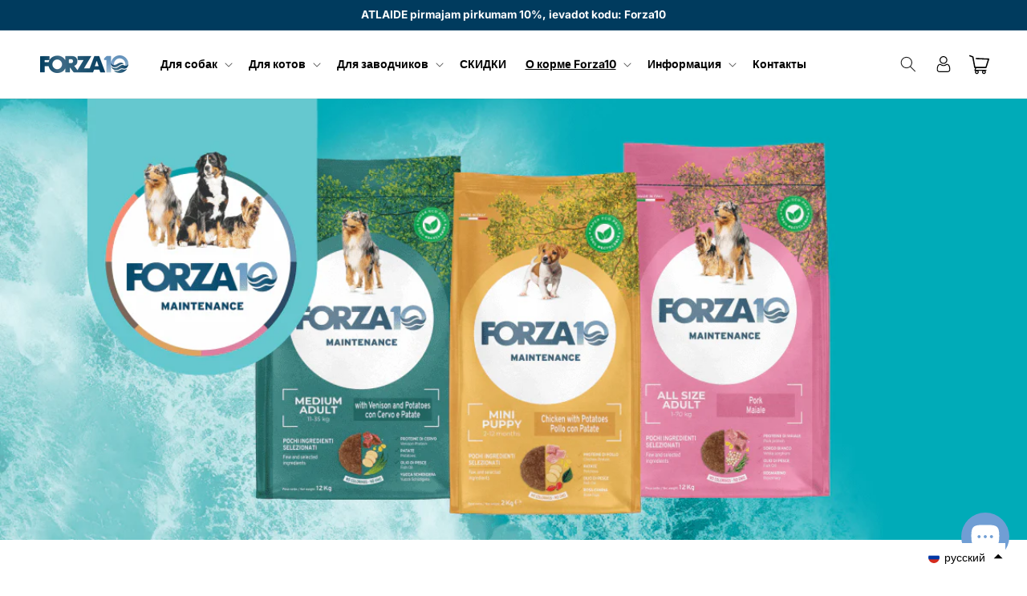

--- FILE ---
content_type: text/html; charset=utf-8
request_url: https://forza10.lv/ru/blogs/linijas/maintenance
body_size: 58215
content:
<!doctype html>
<html class="no-js" lang="ru">
  <head>


    <meta charset="utf-8">
    <meta http-equiv="X-UA-Compatible" content="IE=edge">
    <meta name="viewport" content="width=device-width,initial-scale=1">
    <meta name="theme-color" content="">
    <link rel="canonical" href="https://forza10.lv/ru/blogs/linijas/maintenance"><link rel="icon" type="image/png" href="//forza10.lv/cdn/shop/files/Favicon_Forza10_e6afecd6-1336-44b5-a234-e699aca4d9b6.png?crop=center&height=32&v=1714631181&width=32"><link rel="preconnect" href="https://fonts.shopifycdn.com" crossorigin><title>
      Maintenance
 &ndash; Forza10</title>

    
      <meta name="description" content="FORZA10 Maintenance - одна из лучших коммерческих линий кормов для ежедневного использования. Она предназначена для поддержания здоровья собак и кошек и поэтому содержит лишь немного, но самое качественное сырье, не содержащее токсичных веществ и загрязнений, часто встречающихся в мясе интенсивно выращиваемых животных.">
    

    

<meta property="og:site_name" content="Forza10">
<meta property="og:url" content="https://forza10.lv/ru/blogs/linijas/maintenance">
<meta property="og:title" content="Maintenance">
<meta property="og:type" content="article">
<meta property="og:description" content="FORZA10 Maintenance - одна из лучших коммерческих линий кормов для ежедневного использования. Она предназначена для поддержания здоровья собак и кошек и поэтому содержит лишь немного, но самое качественное сырье, не содержащее токсичных веществ и загрязнений, часто встречающихся в мясе интенсивно выращиваемых животных."><meta property="og:image" content="http://forza10.lv/cdn/shop/articles/Forza10_Maintenance_Linijas_attels.png?v=1752238453">
  <meta property="og:image:secure_url" content="https://forza10.lv/cdn/shop/articles/Forza10_Maintenance_Linijas_attels.png?v=1752238453">
  <meta property="og:image:width" content="1200">
  <meta property="og:image:height" content="631"><meta name="twitter:card" content="summary_large_image">
<meta name="twitter:title" content="Maintenance">
<meta name="twitter:description" content="FORZA10 Maintenance - одна из лучших коммерческих линий кормов для ежедневного использования. Она предназначена для поддержания здоровья собак и кошек и поэтому содержит лишь немного, но самое качественное сырье, не содержащее токсичных веществ и загрязнений, часто встречающихся в мясе интенсивно выращиваемых животных.">


    <script src="//forza10.lv/cdn/shop/t/15/assets/constants.js?v=58251544750838685771692564824" defer="defer"></script>
    <script src="//forza10.lv/cdn/shop/t/15/assets/pubsub.js?v=158357773527763999511692564824" defer="defer"></script>
    <script src="//forza10.lv/cdn/shop/t/15/assets/global.js?v=139248116715221171191699185132" defer="defer"></script><script src="//forza10.lv/cdn/shop/t/15/assets/product-form.js?v=176165834077466647081696198090" defer="defer"></script>
    <script>window.performance && window.performance.mark && window.performance.mark('shopify.content_for_header.start');</script><meta id="shopify-digital-wallet" name="shopify-digital-wallet" content="/8488714298/digital_wallets/dialog">
<link rel="alternate" type="application/atom+xml" title="Feed" href="/ru/blogs/linijas.atom" />
<link rel="alternate" hreflang="x-default" href="https://forza10.lv/blogs/linijas/maintenance">
<link rel="alternate" hreflang="lv" href="https://forza10.lv/blogs/linijas/maintenance">
<link rel="alternate" hreflang="ru" href="https://forza10.lv/ru/blogs/linijas/maintenance">
<script async="async" src="/checkouts/internal/preloads.js?locale=ru-LV"></script>
<script id="shopify-features" type="application/json">{"accessToken":"7a8581e4a5be33173cb71f0f706eba6e","betas":["rich-media-storefront-analytics"],"domain":"forza10.lv","predictiveSearch":true,"shopId":8488714298,"locale":"ru"}</script>
<script>var Shopify = Shopify || {};
Shopify.shop = "vetimpex.myshopify.com";
Shopify.locale = "ru";
Shopify.currency = {"active":"EUR","rate":"1.0"};
Shopify.country = "LV";
Shopify.theme = {"name":"Copy of Dawn - By WDM \/ Sar","id":152121901390,"schema_name":"Dawn","schema_version":"10.0.0","theme_store_id":887,"role":"main"};
Shopify.theme.handle = "null";
Shopify.theme.style = {"id":null,"handle":null};
Shopify.cdnHost = "forza10.lv/cdn";
Shopify.routes = Shopify.routes || {};
Shopify.routes.root = "/ru/";</script>
<script type="module">!function(o){(o.Shopify=o.Shopify||{}).modules=!0}(window);</script>
<script>!function(o){function n(){var o=[];function n(){o.push(Array.prototype.slice.apply(arguments))}return n.q=o,n}var t=o.Shopify=o.Shopify||{};t.loadFeatures=n(),t.autoloadFeatures=n()}(window);</script>
<script id="shop-js-analytics" type="application/json">{"pageType":"article"}</script>
<script defer="defer" async type="module" src="//forza10.lv/cdn/shopifycloud/shop-js/modules/v2/client.init-shop-cart-sync_CHI3EeD8.ru.esm.js"></script>
<script defer="defer" async type="module" src="//forza10.lv/cdn/shopifycloud/shop-js/modules/v2/chunk.common_5fQWV85I.esm.js"></script>
<script type="module">
  await import("//forza10.lv/cdn/shopifycloud/shop-js/modules/v2/client.init-shop-cart-sync_CHI3EeD8.ru.esm.js");
await import("//forza10.lv/cdn/shopifycloud/shop-js/modules/v2/chunk.common_5fQWV85I.esm.js");

  window.Shopify.SignInWithShop?.initShopCartSync?.({"fedCMEnabled":true,"windoidEnabled":true});

</script>
<script>(function() {
  var isLoaded = false;
  function asyncLoad() {
    if (isLoaded) return;
    isLoaded = true;
    var urls = ["https:\/\/loox.io\/widget\/VkWD_l4nst\/loox.1607680342427.js?shop=vetimpex.myshopify.com","https:\/\/manual-related-products-app.herokuapp.com\/js\/rp.js?shop=vetimpex.myshopify.com","https:\/\/www.googletagmanager.com\/gtag\/js?id=AW-10826226570\u0026shop=vetimpex.myshopify.com","https:\/\/oneclick-scripts.s3.eu-west-1.amazonaws.com\/vetimpex.myshopify.com-Forza10%20adwords%20pixel--globalSiteTag.js?shop=vetimpex.myshopify.com","https:\/\/easygdpr.b-cdn.net\/v\/1553540745\/gdpr.min.js?shop=vetimpex.myshopify.com","https:\/\/cdn.ordersify.com\/sdk\/v2\/ordersify-shopify.min.js?shop=vetimpex.myshopify.com","\/\/cdn.shopify.com\/proxy\/b46fdfcbbc1f1fdc129c6b1f71817042b9ce853b3588f4311495e39df53e8711\/tabs.tkdigital.dev\/scripts\/ne_smart_tabs_13561afe9ed3295bde3c8dd3c6951506.js?shop=vetimpex.myshopify.com\u0026sp-cache-control=cHVibGljLCBtYXgtYWdlPTkwMA","https:\/\/ec-magic-tabs.herokuapp.com\/js\/magic-tabs.js?shop=vetimpex.myshopify.com"];
    for (var i = 0; i < urls.length; i++) {
      var s = document.createElement('script');
      s.type = 'text/javascript';
      s.async = true;
      s.src = urls[i];
      var x = document.getElementsByTagName('script')[0];
      x.parentNode.insertBefore(s, x);
    }
  };
  if(window.attachEvent) {
    window.attachEvent('onload', asyncLoad);
  } else {
    window.addEventListener('load', asyncLoad, false);
  }
})();</script>
<script id="__st">var __st={"a":8488714298,"offset":7200,"reqid":"3133bf11-bab4-4cc1-a1f2-5a9b7da927c3-1769013971","pageurl":"forza10.lv\/ru\/blogs\/linijas\/maintenance","s":"articles-555935596728","u":"e773dc447a6d","p":"article","rtyp":"article","rid":555935596728};</script>
<script>window.ShopifyPaypalV4VisibilityTracking = true;</script>
<script id="captcha-bootstrap">!function(){'use strict';const t='contact',e='account',n='new_comment',o=[[t,t],['blogs',n],['comments',n],[t,'customer']],c=[[e,'customer_login'],[e,'guest_login'],[e,'recover_customer_password'],[e,'create_customer']],r=t=>t.map((([t,e])=>`form[action*='/${t}']:not([data-nocaptcha='true']) input[name='form_type'][value='${e}']`)).join(','),a=t=>()=>t?[...document.querySelectorAll(t)].map((t=>t.form)):[];function s(){const t=[...o],e=r(t);return a(e)}const i='password',u='form_key',d=['recaptcha-v3-token','g-recaptcha-response','h-captcha-response',i],f=()=>{try{return window.sessionStorage}catch{return}},m='__shopify_v',_=t=>t.elements[u];function p(t,e,n=!1){try{const o=window.sessionStorage,c=JSON.parse(o.getItem(e)),{data:r}=function(t){const{data:e,action:n}=t;return t[m]||n?{data:e,action:n}:{data:t,action:n}}(c);for(const[e,n]of Object.entries(r))t.elements[e]&&(t.elements[e].value=n);n&&o.removeItem(e)}catch(o){console.error('form repopulation failed',{error:o})}}const l='form_type',E='cptcha';function T(t){t.dataset[E]=!0}const w=window,h=w.document,L='Shopify',v='ce_forms',y='captcha';let A=!1;((t,e)=>{const n=(g='f06e6c50-85a8-45c8-87d0-21a2b65856fe',I='https://cdn.shopify.com/shopifycloud/storefront-forms-hcaptcha/ce_storefront_forms_captcha_hcaptcha.v1.5.2.iife.js',D={infoText:'Защищено с помощью hCaptcha',privacyText:'Конфиденциальность',termsText:'Условия'},(t,e,n)=>{const o=w[L][v],c=o.bindForm;if(c)return c(t,g,e,D).then(n);var r;o.q.push([[t,g,e,D],n]),r=I,A||(h.body.append(Object.assign(h.createElement('script'),{id:'captcha-provider',async:!0,src:r})),A=!0)});var g,I,D;w[L]=w[L]||{},w[L][v]=w[L][v]||{},w[L][v].q=[],w[L][y]=w[L][y]||{},w[L][y].protect=function(t,e){n(t,void 0,e),T(t)},Object.freeze(w[L][y]),function(t,e,n,w,h,L){const[v,y,A,g]=function(t,e,n){const i=e?o:[],u=t?c:[],d=[...i,...u],f=r(d),m=r(i),_=r(d.filter((([t,e])=>n.includes(e))));return[a(f),a(m),a(_),s()]}(w,h,L),I=t=>{const e=t.target;return e instanceof HTMLFormElement?e:e&&e.form},D=t=>v().includes(t);t.addEventListener('submit',(t=>{const e=I(t);if(!e)return;const n=D(e)&&!e.dataset.hcaptchaBound&&!e.dataset.recaptchaBound,o=_(e),c=g().includes(e)&&(!o||!o.value);(n||c)&&t.preventDefault(),c&&!n&&(function(t){try{if(!f())return;!function(t){const e=f();if(!e)return;const n=_(t);if(!n)return;const o=n.value;o&&e.removeItem(o)}(t);const e=Array.from(Array(32),(()=>Math.random().toString(36)[2])).join('');!function(t,e){_(t)||t.append(Object.assign(document.createElement('input'),{type:'hidden',name:u})),t.elements[u].value=e}(t,e),function(t,e){const n=f();if(!n)return;const o=[...t.querySelectorAll(`input[type='${i}']`)].map((({name:t})=>t)),c=[...d,...o],r={};for(const[a,s]of new FormData(t).entries())c.includes(a)||(r[a]=s);n.setItem(e,JSON.stringify({[m]:1,action:t.action,data:r}))}(t,e)}catch(e){console.error('failed to persist form',e)}}(e),e.submit())}));const S=(t,e)=>{t&&!t.dataset[E]&&(n(t,e.some((e=>e===t))),T(t))};for(const o of['focusin','change'])t.addEventListener(o,(t=>{const e=I(t);D(e)&&S(e,y())}));const B=e.get('form_key'),M=e.get(l),P=B&&M;t.addEventListener('DOMContentLoaded',(()=>{const t=y();if(P)for(const e of t)e.elements[l].value===M&&p(e,B);[...new Set([...A(),...v().filter((t=>'true'===t.dataset.shopifyCaptcha))])].forEach((e=>S(e,t)))}))}(h,new URLSearchParams(w.location.search),n,t,e,['guest_login'])})(!0,!0)}();</script>
<script integrity="sha256-4kQ18oKyAcykRKYeNunJcIwy7WH5gtpwJnB7kiuLZ1E=" data-source-attribution="shopify.loadfeatures" defer="defer" src="//forza10.lv/cdn/shopifycloud/storefront/assets/storefront/load_feature-a0a9edcb.js" crossorigin="anonymous"></script>
<script data-source-attribution="shopify.dynamic_checkout.dynamic.init">var Shopify=Shopify||{};Shopify.PaymentButton=Shopify.PaymentButton||{isStorefrontPortableWallets:!0,init:function(){window.Shopify.PaymentButton.init=function(){};var t=document.createElement("script");t.src="https://forza10.lv/cdn/shopifycloud/portable-wallets/latest/portable-wallets.ru.js",t.type="module",document.head.appendChild(t)}};
</script>
<script data-source-attribution="shopify.dynamic_checkout.buyer_consent">
  function portableWalletsHideBuyerConsent(e){var t=document.getElementById("shopify-buyer-consent"),n=document.getElementById("shopify-subscription-policy-button");t&&n&&(t.classList.add("hidden"),t.setAttribute("aria-hidden","true"),n.removeEventListener("click",e))}function portableWalletsShowBuyerConsent(e){var t=document.getElementById("shopify-buyer-consent"),n=document.getElementById("shopify-subscription-policy-button");t&&n&&(t.classList.remove("hidden"),t.removeAttribute("aria-hidden"),n.addEventListener("click",e))}window.Shopify?.PaymentButton&&(window.Shopify.PaymentButton.hideBuyerConsent=portableWalletsHideBuyerConsent,window.Shopify.PaymentButton.showBuyerConsent=portableWalletsShowBuyerConsent);
</script>
<script data-source-attribution="shopify.dynamic_checkout.cart.bootstrap">document.addEventListener("DOMContentLoaded",(function(){function t(){return document.querySelector("shopify-accelerated-checkout-cart, shopify-accelerated-checkout")}if(t())Shopify.PaymentButton.init();else{new MutationObserver((function(e,n){t()&&(Shopify.PaymentButton.init(),n.disconnect())})).observe(document.body,{childList:!0,subtree:!0})}}));
</script>
<script id='scb4127' type='text/javascript' async='' src='https://forza10.lv/cdn/shopifycloud/privacy-banner/storefront-banner.js'></script><script id="sections-script" data-sections="header" defer="defer" src="//forza10.lv/cdn/shop/t/15/compiled_assets/scripts.js?v=8290"></script>
<script>window.performance && window.performance.mark && window.performance.mark('shopify.content_for_header.end');</script>


    <style data-shopify>
      @font-face {
  font-family: Inter;
  font-weight: 400;
  font-style: normal;
  font-display: swap;
  src: url("//forza10.lv/cdn/fonts/inter/inter_n4.b2a3f24c19b4de56e8871f609e73ca7f6d2e2bb9.woff2") format("woff2"),
       url("//forza10.lv/cdn/fonts/inter/inter_n4.af8052d517e0c9ffac7b814872cecc27ae1fa132.woff") format("woff");
}

      @font-face {
  font-family: Inter;
  font-weight: 700;
  font-style: normal;
  font-display: swap;
  src: url("//forza10.lv/cdn/fonts/inter/inter_n7.02711e6b374660cfc7915d1afc1c204e633421e4.woff2") format("woff2"),
       url("//forza10.lv/cdn/fonts/inter/inter_n7.6dab87426f6b8813070abd79972ceaf2f8d3b012.woff") format("woff");
}

      @font-face {
  font-family: Inter;
  font-weight: 400;
  font-style: italic;
  font-display: swap;
  src: url("//forza10.lv/cdn/fonts/inter/inter_i4.feae1981dda792ab80d117249d9c7e0f1017e5b3.woff2") format("woff2"),
       url("//forza10.lv/cdn/fonts/inter/inter_i4.62773b7113d5e5f02c71486623cf828884c85c6e.woff") format("woff");
}

      @font-face {
  font-family: Inter;
  font-weight: 700;
  font-style: italic;
  font-display: swap;
  src: url("//forza10.lv/cdn/fonts/inter/inter_i7.b377bcd4cc0f160622a22d638ae7e2cd9b86ea4c.woff2") format("woff2"),
       url("//forza10.lv/cdn/fonts/inter/inter_i7.7c69a6a34e3bb44fcf6f975857e13b9a9b25beb4.woff") format("woff");
}

      @font-face {
  font-family: Inter;
  font-weight: 700;
  font-style: normal;
  font-display: swap;
  src: url("//forza10.lv/cdn/fonts/inter/inter_n7.02711e6b374660cfc7915d1afc1c204e633421e4.woff2") format("woff2"),
       url("//forza10.lv/cdn/fonts/inter/inter_n7.6dab87426f6b8813070abd79972ceaf2f8d3b012.woff") format("woff");
}


      
        :root,
        .color-background-1 {
          --color-background: 255,255,255;
        
          --gradient-background: #ffffff;
        
        --color-foreground: 34,34,34;
        --color-shadow: 41,43,44;
        --color-button: 41,43,44;
        --color-button-text: 255,255,255;
        --color-secondary-button: 255,255,255;
        --color-secondary-button-text: 41,43,44;
        --color-link: 41,43,44;
        --color-badge-foreground: 34,34,34;
        --color-badge-background: 255,255,255;
        --color-badge-border: 34,34,34;
        --payment-terms-background-color: rgb(255 255 255);
      }
      
        
        .color-background-2 {
          --color-background: 243,243,243;
        
          --gradient-background: #f3f3f3;
        
        --color-foreground: 34,34,34;
        --color-shadow: 41,43,44;
        --color-button: 41,43,44;
        --color-button-text: 243,243,243;
        --color-secondary-button: 243,243,243;
        --color-secondary-button-text: 41,43,44;
        --color-link: 41,43,44;
        --color-badge-foreground: 34,34,34;
        --color-badge-background: 243,243,243;
        --color-badge-border: 34,34,34;
        --payment-terms-background-color: rgb(243 243 243);
      }
      
        
        .color-inverse {
          --color-background: 34,34,34;
        
          --gradient-background: #222222;
        
        --color-foreground: 255,255,255;
        --color-shadow: 41,43,44;
        --color-button: 255,255,255;
        --color-button-text: 41,43,44;
        --color-secondary-button: 34,34,34;
        --color-secondary-button-text: 255,255,255;
        --color-link: 255,255,255;
        --color-badge-foreground: 255,255,255;
        --color-badge-background: 34,34,34;
        --color-badge-border: 255,255,255;
        --payment-terms-background-color: rgb(34 34 34);
      }
      
        
        .color-accent-1 {
          --color-background: 255,255,255;
        
          --gradient-background: #ffffff;
        
        --color-foreground: 34,34,34;
        --color-shadow: 41,43,44;
        --color-button: 0,59,94;
        --color-button-text: 255,255,255;
        --color-secondary-button: 255,255,255;
        --color-secondary-button-text: 0,59,94;
        --color-link: 0,59,94;
        --color-badge-foreground: 34,34,34;
        --color-badge-background: 255,255,255;
        --color-badge-border: 34,34,34;
        --payment-terms-background-color: rgb(255 255 255);
      }
      
        
        .color-accent-2 {
          --color-background: 0,59,94;
        
          --gradient-background: #003b5e;
        
        --color-foreground: 255,255,255;
        --color-shadow: 18,18,18;
        --color-button: 0,59,94;
        --color-button-text: 41,43,44;
        --color-secondary-button: 0,59,94;
        --color-secondary-button-text: 0,59,94;
        --color-link: 0,59,94;
        --color-badge-foreground: 255,255,255;
        --color-badge-background: 0,59,94;
        --color-badge-border: 255,255,255;
        --payment-terms-background-color: rgb(0 59 94);
      }
      
        
        .color-scheme-621c94e9-7e28-45c3-9ddc-9b9a6ee3349d {
          --color-background: 245,245,245;
        
          --gradient-background: #f5f5f5;
        
        --color-foreground: 41,43,44;
        --color-shadow: 41,43,44;
        --color-button: 0,59,94;
        --color-button-text: 255,255,255;
        --color-secondary-button: 245,245,245;
        --color-secondary-button-text: 41,43,44;
        --color-link: 41,43,44;
        --color-badge-foreground: 41,43,44;
        --color-badge-background: 245,245,245;
        --color-badge-border: 41,43,44;
        --payment-terms-background-color: rgb(245 245 245);
      }
      
        
        .color-scheme-d2097e5c-ea7f-40b0-9264-6663102c5112 {
          --color-background: 176,200,221;
        
          --gradient-background: #b0c8dd;
        
        --color-foreground: 0,59,94;
        --color-shadow: 18,18,18;
        --color-button: 0,59,94;
        --color-button-text: 255,255,255;
        --color-secondary-button: 176,200,221;
        --color-secondary-button-text: 0,59,94;
        --color-link: 0,59,94;
        --color-badge-foreground: 0,59,94;
        --color-badge-background: 176,200,221;
        --color-badge-border: 0,59,94;
        --payment-terms-background-color: rgb(176 200 221);
      }
      
        
        .color-scheme-452a050a-0d4e-47a6-abb7-2907ef4a5674 {
          --color-background: 255,255,255;
        
          --gradient-background: #ffffff;
        
        --color-foreground: 41,43,44;
        --color-shadow: 0,59,94;
        --color-button: 0,59,94;
        --color-button-text: 255,255,255;
        --color-secondary-button: 255,255,255;
        --color-secondary-button-text: 0,59,94;
        --color-link: 0,59,94;
        --color-badge-foreground: 41,43,44;
        --color-badge-background: 255,255,255;
        --color-badge-border: 41,43,44;
        --payment-terms-background-color: rgb(255 255 255);
      }
      
        
        .color-scheme-1bad3492-3cf4-4bb2-bfd3-b46e3b438925 {
          --color-background: 245,245,245;
        
          --gradient-background: #f5f5f5;
        
        --color-foreground: 34,34,34;
        --color-shadow: 255,255,255;
        --color-button: 129,139,196;
        --color-button-text: 255,255,255;
        --color-secondary-button: 245,245,245;
        --color-secondary-button-text: 176,200,221;
        --color-link: 176,200,221;
        --color-badge-foreground: 34,34,34;
        --color-badge-background: 245,245,245;
        --color-badge-border: 34,34,34;
        --payment-terms-background-color: rgb(245 245 245);
      }
      
        
        .color-scheme-10704a90-cfe1-422c-bd51-1a11653282cb {
          --color-background: 129,139,196;
        
          --gradient-background: #818bc4;
        
        --color-foreground: 255,255,255;
        --color-shadow: 176,200,221;
        --color-button: 255,255,255;
        --color-button-text: 129,139,196;
        --color-secondary-button: 129,139,196;
        --color-secondary-button-text: 59,48,110;
        --color-link: 59,48,110;
        --color-badge-foreground: 255,255,255;
        --color-badge-background: 129,139,196;
        --color-badge-border: 255,255,255;
        --payment-terms-background-color: rgb(129 139 196);
      }
      

      body, .color-background-1, .color-background-2, .color-inverse, .color-accent-1, .color-accent-2, .color-scheme-621c94e9-7e28-45c3-9ddc-9b9a6ee3349d, .color-scheme-d2097e5c-ea7f-40b0-9264-6663102c5112, .color-scheme-452a050a-0d4e-47a6-abb7-2907ef4a5674, .color-scheme-1bad3492-3cf4-4bb2-bfd3-b46e3b438925, .color-scheme-10704a90-cfe1-422c-bd51-1a11653282cb {
        color: rgba(var(--color-foreground), 0.75);
        background-color: rgb(var(--color-background));
      }

      :root {
        --font-body-family: Inter, sans-serif;
        --font-body-style: normal;
        --font-body-weight: 400;
        --font-body-weight-bold: 700;

        --font-heading-family: Inter, sans-serif;
        --font-heading-style: normal;
        --font-heading-weight: 700;

        --font-body-scale: 1.0;
        --font-heading-scale: 1.05;

        --media-padding: px;
        --media-border-opacity: 0.05;
        --media-border-width: 1px;
        --media-radius: 0px;
        --media-shadow-opacity: 0.0;
        --media-shadow-horizontal-offset: 0px;
        --media-shadow-vertical-offset: 6px;
        --media-shadow-blur-radius: 5px;
        --media-shadow-visible: 0;

        --page-width: 160rem;
        --page-width-margin: 0rem;

        --product-card-image-padding: 0.0rem;
        --product-card-corner-radius: 0.0rem;
        --product-card-text-alignment: left;
        --product-card-border-width: 0.0rem;
        --product-card-border-opacity: 0.1;
        --product-card-shadow-opacity: 0.0;
        --product-card-shadow-visible: 0;
        --product-card-shadow-horizontal-offset: 0.0rem;
        --product-card-shadow-vertical-offset: 0.4rem;
        --product-card-shadow-blur-radius: 0.5rem;

        --collection-card-image-padding: 0.0rem;
        --collection-card-corner-radius: 0.0rem;
        --collection-card-text-alignment: left;
        --collection-card-border-width: 0.0rem;
        --collection-card-border-opacity: 0.1;
        --collection-card-shadow-opacity: 0.0;
        --collection-card-shadow-visible: 0;
        --collection-card-shadow-horizontal-offset: 0.0rem;
        --collection-card-shadow-vertical-offset: 0.4rem;
        --collection-card-shadow-blur-radius: 0.5rem;

        --blog-card-image-padding: 0.0rem;
        --blog-card-corner-radius: 0.0rem;
        --blog-card-text-alignment: left;
        --blog-card-border-width: 0.0rem;
        --blog-card-border-opacity: 0.1;
        --blog-card-shadow-opacity: 0.0;
        --blog-card-shadow-visible: 0;
        --blog-card-shadow-horizontal-offset: 0.0rem;
        --blog-card-shadow-vertical-offset: 0.4rem;
        --blog-card-shadow-blur-radius: 0.5rem;

        --badge-corner-radius: 3.2rem;

        --popup-border-width: 1px;
        --popup-border-opacity: 0.1;
        --popup-corner-radius: 0px;
        --popup-shadow-opacity: 0.0;
        --popup-shadow-horizontal-offset: 0px;
        --popup-shadow-vertical-offset: 4px;
        --popup-shadow-blur-radius: 5px;

        --drawer-border-width: 1px;
        --drawer-border-opacity: 0.1;
        --drawer-shadow-opacity: 0.0;
        --drawer-shadow-horizontal-offset: 0px;
        --drawer-shadow-vertical-offset: 4px;
        --drawer-shadow-blur-radius: 5px;

        --spacing-sections-desktop: 0px;
        --spacing-sections-mobile: 0px;

        --grid-desktop-vertical-spacing: 8px;
        --grid-desktop-horizontal-spacing: 8px;
        --grid-mobile-vertical-spacing: 4px;
        --grid-mobile-horizontal-spacing: 4px;

        --text-boxes-border-opacity: 0.1;
        --text-boxes-border-width: 0px;
        --text-boxes-radius: 0px;
        --text-boxes-shadow-opacity: 0.0;
        --text-boxes-shadow-visible: 0;
        --text-boxes-shadow-horizontal-offset: 0px;
        --text-boxes-shadow-vertical-offset: 4px;
        --text-boxes-shadow-blur-radius: 5px;

        --buttons-radius: 10px;
        --buttons-radius-outset: 10px;
        --buttons-border-width: 0px;
        --buttons-border-opacity: 0.9;
        --buttons-shadow-opacity: 0.0;
        --buttons-shadow-visible: 0;
        --buttons-shadow-horizontal-offset: -12px;
        --buttons-shadow-vertical-offset: -12px;
        --buttons-shadow-blur-radius: 0px;
        --buttons-border-offset: 0.3px;

        --inputs-radius: 0px;
        --inputs-border-width: 1px;
        --inputs-border-opacity: 0.55;
        --inputs-shadow-opacity: 0.0;
        --inputs-shadow-horizontal-offset: 0px;
        --inputs-margin-offset: 0px;
        --inputs-shadow-vertical-offset: 6px;
        --inputs-shadow-blur-radius: 5px;
        --inputs-radius-outset: 0px;

        --variant-pills-radius: 36px;
        --variant-pills-border-width: 1px;
        --variant-pills-border-opacity: 0.55;
        --variant-pills-shadow-opacity: 0.0;
        --variant-pills-shadow-horizontal-offset: 0px;
        --variant-pills-shadow-vertical-offset: 4px;
        --variant-pills-shadow-blur-radius: 5px;
      }

      *,
      *::before,
      *::after {
        box-sizing: inherit;
      }

      html {
        box-sizing: border-box;
        font-size: calc(var(--font-body-scale) * 62.5%);
        height: 100%;
      }

      body {
        display: grid;
        grid-template-rows: auto auto 1fr auto;
        grid-template-columns: 100%;
        min-height: 100%;
        margin: 0;
        font-size: 1.5rem;
        letter-spacing: 0.06rem;
        line-height: calc(1 + 0.8 / var(--font-body-scale));
        font-family: var(--font-body-family);
        font-style: var(--font-body-style);
        font-weight: var(--font-body-weight);
      }

      @media screen and (min-width: 750px) {
        body {
          font-size: 1.6rem;
        }
      }
    </style>

    <link href="//forza10.lv/cdn/shop/t/15/assets/base.css?v=85934089782464937931699051341" rel="stylesheet" type="text/css" media="all" />
    <link href="//forza10.lv/cdn/shop/t/15/assets/custom.css?v=180532471149549372271700126321" rel="stylesheet" type="text/css" media="all" />
<link rel="preload" as="font" href="//forza10.lv/cdn/fonts/inter/inter_n4.b2a3f24c19b4de56e8871f609e73ca7f6d2e2bb9.woff2" type="font/woff2" crossorigin><link rel="preload" as="font" href="//forza10.lv/cdn/fonts/inter/inter_n7.02711e6b374660cfc7915d1afc1c204e633421e4.woff2" type="font/woff2" crossorigin><link
        rel="stylesheet"
        href="//forza10.lv/cdn/shop/t/15/assets/component-predictive-search.css?v=118923337488134913561692564824"
        media="print"
        onload="this.media='all'"
      ><script>
      document.documentElement.className = document.documentElement.className.replace('no-js', 'js');
      if (Shopify.designMode) {
        document.documentElement.classList.add('shopify-design-mode');
      }
    </script>
  
	<script>var loox_global_hash = '1768907350838';</script><script>var loox_pop_active = true;var loox_pop_display = {"home_page":false,"product_page":false,"cart_page":false,"other_pages":false};</script><style>.loox-reviews-default { max-width: 1200px; margin: 0 auto; }.loox-rating .loox-icon { color:#96b8e2; }
:root { --lxs-rating-icon-color: #96b8e2; }</style>
<!-- BEGIN app block: shopify://apps/makecommerce-shipping-solution/blocks/hide-checkout-button-from-modal/61e2c6ed-bbd6-4175-82c1-50e53eb3db6a -->
<!-- END app block --><!-- BEGIN app block: shopify://apps/klaviyo-email-marketing-sms/blocks/klaviyo-onsite-embed/2632fe16-c075-4321-a88b-50b567f42507 -->












  <script async src="https://static.klaviyo.com/onsite/js/SBptZm/klaviyo.js?company_id=SBptZm"></script>
  <script>!function(){if(!window.klaviyo){window._klOnsite=window._klOnsite||[];try{window.klaviyo=new Proxy({},{get:function(n,i){return"push"===i?function(){var n;(n=window._klOnsite).push.apply(n,arguments)}:function(){for(var n=arguments.length,o=new Array(n),w=0;w<n;w++)o[w]=arguments[w];var t="function"==typeof o[o.length-1]?o.pop():void 0,e=new Promise((function(n){window._klOnsite.push([i].concat(o,[function(i){t&&t(i),n(i)}]))}));return e}}})}catch(n){window.klaviyo=window.klaviyo||[],window.klaviyo.push=function(){var n;(n=window._klOnsite).push.apply(n,arguments)}}}}();</script>

  




  <script>
    window.klaviyoReviewsProductDesignMode = false
  </script>







<!-- END app block --><!-- BEGIN app block: shopify://apps/langify/blocks/langify/b50c2edb-8c63-4e36-9e7c-a7fdd62ddb8f --><!-- BEGIN app snippet: ly-switcher-factory -->




<style>
  .ly-switcher-wrapper.ly-hide, .ly-recommendation.ly-hide, .ly-recommendation .ly-submit-btn {
    display: none !important;
  }

  #ly-switcher-factory-template {
    display: none;
  }


  
</style>


<template id="ly-switcher-factory-template">
<div data-breakpoint="" class="ly-switcher-wrapper ly-breakpoint-1 fixed bottom_right ly-hide" style="font-size: 14px; margin: 0px 0px; "><div data-dropup="false" onclick="langify.switcher.toggleSwitcherOpen(this)" class="ly-languages-switcher ly-custom-dropdown-switcher ly-bright-theme" style=" margin: 0px 0px;">
          <span role="button" tabindex="0" aria-label="Selected language: русский" aria-expanded="false" aria-controls="languagesSwitcherList-1" class="ly-custom-dropdown-current" style="background: #ffffff; color: #000000;  "><i class="ly-icon ly-flag-icon ly-flag-icon-ru ru "></i><span class="ly-custom-dropdown-current-inner ly-custom-dropdown-current-inner-text">русский
</span>
<div aria-hidden="true" class="ly-arrow ly-arrow-black stroke" style="vertical-align: middle; width: 14.0px; height: 14.0px;">
        <svg xmlns="http://www.w3.org/2000/svg" viewBox="0 0 14.0 14.0" height="14.0px" width="14.0px" style="position: absolute;">
          <path d="M1 4.5 L7.0 10.5 L13.0 4.5" fill="transparent" stroke="#000000" stroke-width="1px"/>
        </svg>
      </div>
          </span>
          <ul id="languagesSwitcherList-1" role="list" class="ly-custom-dropdown-list ly-is-open ly-bright-theme" style="background: #ffffff; color: #000000; "><li key="lv" style="color: #000000;  margin: 0px 0px;" tabindex="-1">
                  <a class="ly-custom-dropdown-list-element ly-languages-switcher-link ly-bright-theme"
                    href="#"
                      data-language-code="lv" 
                    
                    data-ly-locked="true" rel="nofollow"><i class="ly-icon ly-flag-icon ly-flag-icon-lv"></i><span class="ly-custom-dropdown-list-element-right">латышский</span></a>
                </li><li key="ru" style="color: #000000;  margin: 0px 0px;" tabindex="-1">
                  <a class="ly-custom-dropdown-list-element ly-languages-switcher-link ly-bright-theme"
                    href="#"
                      data-language-code="ru" 
                    
                    data-ly-locked="true" rel="nofollow"><i class="ly-icon ly-flag-icon ly-flag-icon-ru"></i><span class="ly-custom-dropdown-list-element-right">русский</span></a>
                </li></ul>
        </div></div>
</template><link rel="preload stylesheet" href="https://cdn.shopify.com/extensions/019a5e5e-a484-720d-b1ab-d37a963e7bba/extension-langify-79/assets/langify-flags.css" as="style" media="print" onload="this.media='all'; this.onload=null;"><!-- END app snippet -->

<script>
  var langify = window.langify || {};
  var customContents = {};
  var customContents_image = {};
  var langifySettingsOverwrites = {};
  var defaultSettings = {
    debug: false,               // BOOL : Enable/disable console logs
    observe: true,              // BOOL : Enable/disable the entire mutation observer (off switch)
    observeLinks: false,
    observeImages: true,
    observeCustomContents: true,
    maxMutations: 5,
    timeout: 100,               // INT : Milliseconds to wait after a mutation, before the next mutation event will be allowed for the element
    linksBlacklist: [],
    usePlaceholderMatching: false
  };

  if(langify.settings) { 
    langifySettingsOverwrites = Object.assign({}, langify.settings);
    langify.settings = Object.assign(defaultSettings, langify.settings); 
  } else { 
    langify.settings = defaultSettings; 
  }

  langify.settings.theme = null;
  langify.settings.switcher = null;
  if(langify.settings.switcher === null) {
    langify.settings.switcher = {};
  }
  langify.settings.switcher.customIcons = null;

  langify.locale = langify.locale || {
    country_code: "LV",
    language_code: "ru",
    currency_code: null,
    primary: false,
    iso_code: "ru",
    root_url: "\/ru",
    language_id: "ly124670",
    shop_url: "https:\/\/forza10.lv",
    domain_feature_enabled: null,
    languages: [{
        iso_code: "lv",
        root_url: "\/",
        domain: null,
      },{
        iso_code: "ru",
        root_url: "\/ru",
        domain: null,
      },]
  };

  langify.localization = {
    available_countries: ["Эстония","Латвия","Литва"],
    available_languages: [{"shop_locale":{"locale":"lv","enabled":true,"primary":true,"published":true}},{"shop_locale":{"locale":"ru","enabled":true,"primary":false,"published":true}}],
    country: "Латвия",
    language: {"shop_locale":{"locale":"ru","enabled":true,"primary":false,"published":true}},
    market: {
      handle: "lv",
      id: 1846837432,
      metafields: {"error":"json not allowed for this object"},
    }
  };

  // Disable link correction ALWAYS on languages with mapped domains
  
  if(langify.locale.root_url == '/') {
    langify.settings.observeLinks = false;
  }


  function extractImageObject(val) {
  if (!val || val === '') return false;

  // Handle src-sets (e.g., "image_600x600.jpg 1x, image_1200x1200.jpg 2x")
  if (val.search(/([0-9]+w?h?x?,)/gi) > -1) {
    val = val.split(/([0-9]+w?h?x?,)/gi)[0];
  }

  const hostBegin = val.indexOf('//') !== -1 ? val.indexOf('//') : 0;
  const hostEnd = val.lastIndexOf('/') + 1;
  const host = val.substring(hostBegin, hostEnd);
  let afterHost = val.substring(hostEnd);

  // Remove query/hash fragments
  afterHost = afterHost.split('#')[0].split('?')[0];

  // Extract name before any Shopify modifiers or file extension
  // e.g., "photo_600x600_crop_center@2x.jpg" → "photo"
  const name = afterHost.replace(
    /(_[0-9]+x[0-9]*|_{width}x|_{size})?(_crop_(top|center|bottom|left|right))?(@[0-9]*x)?(\.progressive)?(\.(png\.jpg|jpe?g|png|gif|webp))?$/i,
    ''
  );

  // Extract file extension (if any)
  let type = '';
  const match = afterHost.match(/\.(png\.jpg|jpe?g|png|gif|webp)$/i);
  if (match) {
    type = match[1].replace('png.jpg', 'jpg'); // fix weird double-extension cases
  }

  // Clean file name with extension or suffixes normalized
  const file = afterHost.replace(
    /(_[0-9]+x[0-9]*|_{width}x|_{size})?(_crop_(top|center|bottom|left|right))?(@[0-9]*x)?(\.progressive)?(\.(png\.jpg|jpe?g|png|gif|webp))?$/i,
    type ? '.' + type : ''
  );

  return { host, name, type, file };
}



  /* Custom Contents Section*/
  var customContents = {};

customContents["izvēlies piegādes veidu"
          .toLowerCase()
          .trim()
          .replace(/\s+/g, " ")] = 'Выберите способ доставки';
customContents["Piekrītu mājas lapas noteikumiem"
          .toLowerCase()
          .trim()
          .replace(/\s+/g, " ")] = 'Я согласен с условиями сайта';
customContents["Jums jāpiekrīt mājaslapas noteikumiem, lai veiktu pirkumu!"
          .toLowerCase()
          .trim()
          .replace(/\s+/g, " ")] = 'Для совершения покупки необходимо согласиться с условиями сайта!';
customContents["Kontaktinformācija"
          .toLowerCase()
          .trim()
          .replace(/\s+/g, " ")] = 'Связаться с';
customContents["Piekrītu mājas lapas noteikumiem."
          .toLowerCase()
          .trim()
          .replace(/\s+/g, " ")] = 'Я согласен с условиями сайта';
customContents["Tehniskie jautājumi par pasūtījumu"
          .toLowerCase()
          .trim()
          .replace(/\s+/g, " ")] = 'Технические вопросы по Вашему заказу';
customContents["Par produktu īpašībām un lietošanu"
          .toLowerCase()
          .trim()
          .replace(/\s+/g, " ")] = 'О характеристиках и использовании продукта';
customContents["Ko nozīmē tīras barības sastāvdaļas?"
          .toLowerCase()
          .trim()
          .replace(/\s+/g, " ")] = 'Что означает чистые кормовые ингредиенты?';
customContents["Liekā svara zaudēšana sunim - pareizi un veselīgi"
          .toLowerCase()
          .trim()
          .replace(/\s+/g, " ")] = 'Похудение у собаки – правильно и полезно';
customContents["KONSERVI"
          .toLowerCase()
          .trim()
          .replace(/\s+/g, " ")] = 'КОНСЕРВИ';
customContents["CITI PRODUKTI"
          .toLowerCase()
          .trim()
          .replace(/\s+/g, " ")] = 'ДРУГИЕ ПРОДУКТЫ';
customContents["VETERINĀRĀ DIĒTA"
          .toLowerCase()
          .trim()
          .replace(/\s+/g, " ")] = 'ВЕТЕРИНАРНАЯ ДИЕТА';
customContents["AUDZĒTĀJIEM"
          .toLowerCase()
          .trim()
          .replace(/\s+/g, " ")] = 'ДЛЯ ЗАВОДЧИКОВ';
customContents["Hipoalerģiskie"
          .toLowerCase()
          .trim()
          .replace(/\s+/g, " ")] = 'Гипоаллергенный';
customContents["In stock"
          .toLowerCase()
          .trim()
          .replace(/\s+/g, " ")] = 'есть в наличии';
customContents["noliktavā"
          .toLowerCase()
          .trim()
          .replace(/\s+/g, " ")] = 'есть в наличии';
customContents["To continue, let us know you're not a robot."
          .toLowerCase()
          .trim()
          .replace(/\s+/g, " ")] = 'Чтобы продолжить, сообщите нам, что вы не робот.';
customContents["Non-prescription Dog Food"
          .toLowerCase()
          .trim()
          .replace(/\s+/g, " ")] = 'Безрецептурный корм для собак';
customContents["Atlasīt"
          .toLowerCase()
          .trim()
          .replace(/\s+/g, " ")] = 'Выбрать';
customContents["Visi produkti"
          .toLowerCase()
          .trim()
          .replace(/\s+/g, " ")] = 'Все продукты';
customContents["IKDIENAS BARĪBA"
          .toLowerCase()
          .trim()
          .replace(/\s+/g, " ")] = 'ЕЖЕДНЕВНОЕ ПИТАНИЕ';
customContents["HIPOALERĢISKA BARĪBA"
          .toLowerCase()
          .trim()
          .replace(/\s+/g, " ")] = 'ГИПОАЛЛЕРГЕННОЕ ПИТАНИЕ';
customContents["Kucēniem"
          .toLowerCase()
          .trim()
          .replace(/\s+/g, " ")] = 'Для щенков';
customContents["Bezgraudu barība"
          .toLowerCase()
          .trim()
          .replace(/\s+/g, " ")] = 'Беззерновая пища';
customContents["To continue, let us know you're not a robot."
          .toLowerCase()
          .trim()
          .replace(/\s+/g, " ")] = 'Чтобы продолжить, покажи нам, что ты не робот.';

  // Images Section
  

  customContents_image[extractImageObject("https:\/\/cdn.shopify.com\/s\/files\/1\/0084\/8871\/4298\/products\/intestinal.png?v=1601383650".toLowerCase()).file] = extractImageObject("https:\/\/cdn.shopify.com\/s\/files\/1\/0084\/8871\/4298\/t\/3\/assets\/Ru_intestinal_jpg.jpg?v=1613400188");
  

  customContents_image[extractImageObject("https:\/\/cdn.shopify.com\/s\/files\/1\/0084\/8871\/4298\/products\/Defense_active.jpg?v=1601372146".toLowerCase()).file] = extractImageObject("https:\/\/cdn.shopify.com\/s\/files\/1\/0084\/8871\/4298\/t\/3\/assets\/Ru_defence_jpg.jpg?v=1613396141");
  

  customContents_image[extractImageObject("https:\/\/cdn.shopify.com\/s\/files\/1\/0084\/8871\/4298\/products\/Intestinal_coliti_2._faze.jpg?v=1601300175".toLowerCase()).file] = extractImageObject("https:\/\/cdn.shopify.com\/s\/files\/1\/0084\/8871\/4298\/t\/3\/assets\/Ru_colon2_jpg.jpg?v=1613399635");
  

  customContents_image[extractImageObject("https:\/\/cdn.shopify.com\/s\/files\/1\/0084\/8871\/4298\/products\/Lux_active.jpg?v=1601371737".toLowerCase()).file] = extractImageObject("https:\/\/cdn.shopify.com\/s\/files\/1\/0084\/8871\/4298\/t\/3\/assets\/ru_lux_jpg.jpg?v=1613398541");
  

  customContents_image[extractImageObject("https:\/\/cdn.shopify.com\/s\/files\/1\/0084\/8871\/4298\/products\/weight_control_suniem.jpg?v=1583411998".toLowerCase()).file] = extractImageObject("https:\/\/cdn.shopify.com\/s\/files\/1\/0084\/8871\/4298\/t\/3\/assets\/ru_weight_jpg.jpg?v=1613477854");
  

  customContents_image[extractImageObject("https:\/\/cdn.shopify.com\/s\/files\/1\/0084\/8871\/4298\/products\/Ocoxin.jpg?v=1534339340".toLowerCase()).file] = extractImageObject("https:\/\/cdn.shopify.com\/s\/files\/1\/0084\/8871\/4298\/t\/3\/assets\/Ocoxin.jpg?v=1611565640");
  

  customContents_image[extractImageObject("https:\/\/cdn.shopify.com\/s\/files\/1\/0084\/8871\/4298\/products\/Renalof.jpg?v=1534339364".toLowerCase()).file] = extractImageObject("https:\/\/cdn.shopify.com\/s\/files\/1\/0084\/8871\/4298\/t\/3\/assets\/renal.jpg?v=1611569393");
  

  customContents_image[extractImageObject("https:\/\/cdn.shopify.com\/s\/files\/1\/0084\/8871\/4298\/products\/Viusid.jpg?v=1602749089".toLowerCase()).file] = extractImageObject("https:\/\/cdn.shopify.com\/s\/files\/1\/0084\/8871\/4298\/t\/3\/assets\/viusid.jpg?v=1611571421");
  

  customContents_image[extractImageObject("https:\/\/cdn.shopify.com\/s\/files\/1\/0084\/8871\/4298\/products\/Asbrip.jpg?v=1534339130".toLowerCase()).file] = extractImageObject("https:\/\/cdn.shopify.com\/s\/files\/1\/0084\/8871\/4298\/t\/3\/assets\/Asbrib.jpg?v=1611565846");
  

  customContents_image[extractImageObject("https:\/\/cdn.shopify.com\/s\/files\/1\/0084\/8871\/4298\/products\/Alzer_8bf2a7a1-5a4c-4d43-a966-075532cb53dc.jpg?v=1534339042".toLowerCase()).file] = extractImageObject("https:\/\/cdn.shopify.com\/s\/files\/1\/0084\/8871\/4298\/t\/3\/assets\/alzer.jpg?v=1611565413");
  

  customContents_image[extractImageObject("https:\/\/cdn.shopify.com\/s\/files\/1\/0084\/8871\/4298\/products\/Folrex.jpg?v=1534339199".toLowerCase()).file] = extractImageObject("https:\/\/cdn.shopify.com\/s\/files\/1\/0084\/8871\/4298\/t\/3\/assets\/folrex.jpg?v=1611564562");
  

  customContents_image[extractImageObject("https:\/\/cdn.shopify.com\/s\/files\/1\/0084\/8871\/4298\/products\/Depura.jpg?v=1583314057".toLowerCase()).file] = extractImageObject("https:\/\/cdn.shopify.com\/s\/files\/1\/0084\/8871\/4298\/t\/3\/assets\/Ru_depura_jpg.jpg?v=1613396418");
  

  customContents_image[extractImageObject("https:\/\/cdn.shopify.com\/s\/files\/1\/0084\/8871\/4298\/products\/Dermo_suniem.jpg?v=1533490459".toLowerCase()).file] = extractImageObject("https:\/\/cdn.shopify.com\/s\/files\/1\/0084\/8871\/4298\/t\/3\/assets\/Ru_dermo_jpg.jpg?v=1613396638");
  

  customContents_image[extractImageObject("https:\/\/cdn.shopify.com\/s\/files\/1\/0084\/8871\/4298\/products\/periaction_active.jpg?v=1601300457".toLowerCase()).file] = extractImageObject("https:\/\/cdn.shopify.com\/s\/files\/1\/0084\/8871\/4298\/t\/3\/assets\/ru_peroiac_jpg.jpg?v=1613396869");
  

  customContents_image[extractImageObject("https:\/\/cdn.shopify.com\/s\/files\/1\/0084\/8871\/4298\/products\/Adult_condro.jpg?v=1601385597".toLowerCase()).file] = extractImageObject("https:\/\/cdn.shopify.com\/s\/files\/1\/0084\/8871\/4298\/t\/3\/assets\/ru_condroA_jpg.jpg?v=1613397422");
  

  customContents_image[extractImageObject("https:\/\/cdn.shopify.com\/s\/files\/1\/0084\/8871\/4298\/products\/puppy_condro.jpg?v=1601386186".toLowerCase()).file] = extractImageObject("https:\/\/cdn.shopify.com\/s\/files\/1\/0084\/8871\/4298\/t\/3\/assets\/ru_condroP_jpg.jpg?v=1613397747");
  

  customContents_image[extractImageObject("https:\/\/cdn.shopify.com\/s\/files\/1\/0084\/8871\/4298\/products\/Renal_70ff9ffb-80a9-4eb2-92f2-427e27599a44.jpg?v=1613398052".toLowerCase()).file] = extractImageObject("https:\/\/cdn.shopify.com\/s\/files\/1\/0084\/8871\/4298\/t\/3\/assets\/ru_renal_jpg.jpg?v=1613398161");
  

  customContents_image[extractImageObject("https:\/\/cdn.shopify.com\/s\/files\/1\/0084\/8871\/4298\/products\/Armonia.jpg?v=1601383495".toLowerCase()).file] = extractImageObject("https:\/\/cdn.shopify.com\/s\/files\/1\/0084\/8871\/4298\/t\/3\/assets\/ru_armonia_jpg.jpg?v=1613398983");
  

  customContents_image[extractImageObject("https:\/\/cdn.shopify.com\/s\/files\/1\/0084\/8871\/4298\/products\/colitis_1._faze_suniem.jpg?v=1601299903".toLowerCase()).file] = extractImageObject("https:\/\/cdn.shopify.com\/s\/files\/1\/0084\/8871\/4298\/t\/3\/assets\/Ru_colon1_jpg.jpg?v=1613399421");
  

  customContents_image[extractImageObject("https:\/\/cdn.shopify.com\/s\/files\/1\/0084\/8871\/4298\/products\/Gastroeneteric.jpg?v=1533490663".toLowerCase()).file] = extractImageObject("https:\/\/cdn.shopify.com\/s\/files\/1\/0084\/8871\/4298\/t\/3\/assets\/ru_gastro_jpg.jpg?v=1613477475");
  

  customContents_image[extractImageObject("https:\/\/cdn.shopify.com\/s\/files\/1\/0084\/8871\/4298\/products\/oto_active.jpg?v=1600954724".toLowerCase()).file] = extractImageObject("https:\/\/cdn.shopify.com\/s\/files\/1\/0084\/8871\/4298\/t\/3\/assets\/ru_echo_jpg.jpg?v=1613482571");
  

  customContents_image[extractImageObject("https:\/\/cdn.shopify.com\/s\/files\/1\/0084\/8871\/4298\/products\/Oral_active.jpg?v=1601384230".toLowerCase()).file] = extractImageObject("https:\/\/cdn.shopify.com\/s\/files\/1\/0084\/8871\/4298\/t\/3\/assets\/ru_oral_jpg.jpg?v=1613482875");
  

  customContents_image[extractImageObject("https:\/\/cdn.shopify.com\/s\/files\/1\/0084\/8871\/4298\/products\/Forza10_Toy_Diet_dog_food_e4efdd13-0714-492f-96ea-5e70df4a22c6.webp?v=1680638327".toLowerCase()).file] = extractImageObject("https:\/\/cdn.shopify.com\/s\/files\/1\/0084\/8871\/4298\/t\/3\/assets\/forza10_rus_mini_diet_1680724678.webp?v=1680724679");
  

  customContents_image[extractImageObject("https:\/\/cdn.shopify.com\/s\/files\/1\/0084\/8871\/4298\/products\/Forza10_Toy_Diet_dog_food.webp?v=1680635726".toLowerCase()).file] = extractImageObject("https:\/\/cdn.shopify.com\/s\/files\/1\/0084\/8871\/4298\/t\/3\/assets\/forza10_rus_mini_diet_1680724567.webp?v=1680724568");
  

  customContents_image[extractImageObject("https:\/\/cdn.shopify.com\/s\/files\/1\/0084\/8871\/4298\/products\/Forza10_Mini_Diet_dog_food.webp?v=1680690521".toLowerCase()).file] = extractImageObject("https:\/\/cdn.shopify.com\/s\/files\/1\/0084\/8871\/4298\/t\/3\/assets\/forza10_rus_mini_diet_1680724608.webp?v=1680724610");
  

  customContents_image[extractImageObject("https:\/\/cdn.shopify.com\/s\/files\/1\/0084\/8871\/4298\/products\/Forza10_Mini_Diet_dog_food_4b99566b-4c22-4e31-8a94-79974d4ff533.webp?v=1680688322".toLowerCase()).file] = extractImageObject("https:\/\/cdn.shopify.com\/s\/files\/1\/0084\/8871\/4298\/t\/3\/assets\/forza10_rus_mini_diet_1680779213.webp?v=1680779214");
  

  customContents_image[extractImageObject("https:\/\/cdn.shopify.com\/s\/files\/1\/0084\/8871\/4298\/products\/Obex.jpg?v=1534339282".toLowerCase()).file] = extractImageObject("https:\/\/cdn.shopify.com\/s\/files\/1\/0084\/8871\/4298\/t\/3\/assets\/OBEX.jpg?v=1611564316");
  

  

  

</script><link rel="preload stylesheet" href="https://cdn.shopify.com/extensions/019a5e5e-a484-720d-b1ab-d37a963e7bba/extension-langify-79/assets/langify-lib.css" as="style" media="print" onload="this.media='all'; this.onload=null;"><!-- END app block --><script src="https://cdn.shopify.com/extensions/e8878072-2f6b-4e89-8082-94b04320908d/inbox-1254/assets/inbox-chat-loader.js" type="text/javascript" defer="defer"></script>
<script src="https://cdn.shopify.com/extensions/019afdb4-a8d2-7009-8cb5-306ed97d5e4d/my-app-71/assets/MakeCommerce.js" type="text/javascript" defer="defer"></script>
<link href="https://cdn.shopify.com/extensions/019afdb4-a8d2-7009-8cb5-306ed97d5e4d/my-app-71/assets/MakeCommerceStyle.css" rel="stylesheet" type="text/css" media="all">
<script src="https://cdn.shopify.com/extensions/019afdb4-a8d2-7009-8cb5-306ed97d5e4d/my-app-71/assets/delay-buy-now-button.js" type="text/javascript" defer="defer"></script>
<script src="https://cdn.shopify.com/extensions/0d820108-3ce0-4af0-b465-53058c9cd8a9/ordersify-restocked-alerts-13/assets/ordersify.min.js" type="text/javascript" defer="defer"></script>
<link href="https://cdn.shopify.com/extensions/0d820108-3ce0-4af0-b465-53058c9cd8a9/ordersify-restocked-alerts-13/assets/ordersify.min.css" rel="stylesheet" type="text/css" media="all">
<script src="https://cdn.shopify.com/extensions/019a5e5e-a484-720d-b1ab-d37a963e7bba/extension-langify-79/assets/langify-lib.js" type="text/javascript" defer="defer"></script>
<link href="https://monorail-edge.shopifysvc.com" rel="dns-prefetch">
<script>(function(){if ("sendBeacon" in navigator && "performance" in window) {try {var session_token_from_headers = performance.getEntriesByType('navigation')[0].serverTiming.find(x => x.name == '_s').description;} catch {var session_token_from_headers = undefined;}var session_cookie_matches = document.cookie.match(/_shopify_s=([^;]*)/);var session_token_from_cookie = session_cookie_matches && session_cookie_matches.length === 2 ? session_cookie_matches[1] : "";var session_token = session_token_from_headers || session_token_from_cookie || "";function handle_abandonment_event(e) {var entries = performance.getEntries().filter(function(entry) {return /monorail-edge.shopifysvc.com/.test(entry.name);});if (!window.abandonment_tracked && entries.length === 0) {window.abandonment_tracked = true;var currentMs = Date.now();var navigation_start = performance.timing.navigationStart;var payload = {shop_id: 8488714298,url: window.location.href,navigation_start,duration: currentMs - navigation_start,session_token,page_type: "article"};window.navigator.sendBeacon("https://monorail-edge.shopifysvc.com/v1/produce", JSON.stringify({schema_id: "online_store_buyer_site_abandonment/1.1",payload: payload,metadata: {event_created_at_ms: currentMs,event_sent_at_ms: currentMs}}));}}window.addEventListener('pagehide', handle_abandonment_event);}}());</script>
<script id="web-pixels-manager-setup">(function e(e,d,r,n,o){if(void 0===o&&(o={}),!Boolean(null===(a=null===(i=window.Shopify)||void 0===i?void 0:i.analytics)||void 0===a?void 0:a.replayQueue)){var i,a;window.Shopify=window.Shopify||{};var t=window.Shopify;t.analytics=t.analytics||{};var s=t.analytics;s.replayQueue=[],s.publish=function(e,d,r){return s.replayQueue.push([e,d,r]),!0};try{self.performance.mark("wpm:start")}catch(e){}var l=function(){var e={modern:/Edge?\/(1{2}[4-9]|1[2-9]\d|[2-9]\d{2}|\d{4,})\.\d+(\.\d+|)|Firefox\/(1{2}[4-9]|1[2-9]\d|[2-9]\d{2}|\d{4,})\.\d+(\.\d+|)|Chrom(ium|e)\/(9{2}|\d{3,})\.\d+(\.\d+|)|(Maci|X1{2}).+ Version\/(15\.\d+|(1[6-9]|[2-9]\d|\d{3,})\.\d+)([,.]\d+|)( \(\w+\)|)( Mobile\/\w+|) Safari\/|Chrome.+OPR\/(9{2}|\d{3,})\.\d+\.\d+|(CPU[ +]OS|iPhone[ +]OS|CPU[ +]iPhone|CPU IPhone OS|CPU iPad OS)[ +]+(15[._]\d+|(1[6-9]|[2-9]\d|\d{3,})[._]\d+)([._]\d+|)|Android:?[ /-](13[3-9]|1[4-9]\d|[2-9]\d{2}|\d{4,})(\.\d+|)(\.\d+|)|Android.+Firefox\/(13[5-9]|1[4-9]\d|[2-9]\d{2}|\d{4,})\.\d+(\.\d+|)|Android.+Chrom(ium|e)\/(13[3-9]|1[4-9]\d|[2-9]\d{2}|\d{4,})\.\d+(\.\d+|)|SamsungBrowser\/([2-9]\d|\d{3,})\.\d+/,legacy:/Edge?\/(1[6-9]|[2-9]\d|\d{3,})\.\d+(\.\d+|)|Firefox\/(5[4-9]|[6-9]\d|\d{3,})\.\d+(\.\d+|)|Chrom(ium|e)\/(5[1-9]|[6-9]\d|\d{3,})\.\d+(\.\d+|)([\d.]+$|.*Safari\/(?![\d.]+ Edge\/[\d.]+$))|(Maci|X1{2}).+ Version\/(10\.\d+|(1[1-9]|[2-9]\d|\d{3,})\.\d+)([,.]\d+|)( \(\w+\)|)( Mobile\/\w+|) Safari\/|Chrome.+OPR\/(3[89]|[4-9]\d|\d{3,})\.\d+\.\d+|(CPU[ +]OS|iPhone[ +]OS|CPU[ +]iPhone|CPU IPhone OS|CPU iPad OS)[ +]+(10[._]\d+|(1[1-9]|[2-9]\d|\d{3,})[._]\d+)([._]\d+|)|Android:?[ /-](13[3-9]|1[4-9]\d|[2-9]\d{2}|\d{4,})(\.\d+|)(\.\d+|)|Mobile Safari.+OPR\/([89]\d|\d{3,})\.\d+\.\d+|Android.+Firefox\/(13[5-9]|1[4-9]\d|[2-9]\d{2}|\d{4,})\.\d+(\.\d+|)|Android.+Chrom(ium|e)\/(13[3-9]|1[4-9]\d|[2-9]\d{2}|\d{4,})\.\d+(\.\d+|)|Android.+(UC? ?Browser|UCWEB|U3)[ /]?(15\.([5-9]|\d{2,})|(1[6-9]|[2-9]\d|\d{3,})\.\d+)\.\d+|SamsungBrowser\/(5\.\d+|([6-9]|\d{2,})\.\d+)|Android.+MQ{2}Browser\/(14(\.(9|\d{2,})|)|(1[5-9]|[2-9]\d|\d{3,})(\.\d+|))(\.\d+|)|K[Aa][Ii]OS\/(3\.\d+|([4-9]|\d{2,})\.\d+)(\.\d+|)/},d=e.modern,r=e.legacy,n=navigator.userAgent;return n.match(d)?"modern":n.match(r)?"legacy":"unknown"}(),u="modern"===l?"modern":"legacy",c=(null!=n?n:{modern:"",legacy:""})[u],f=function(e){return[e.baseUrl,"/wpm","/b",e.hashVersion,"modern"===e.buildTarget?"m":"l",".js"].join("")}({baseUrl:d,hashVersion:r,buildTarget:u}),m=function(e){var d=e.version,r=e.bundleTarget,n=e.surface,o=e.pageUrl,i=e.monorailEndpoint;return{emit:function(e){var a=e.status,t=e.errorMsg,s=(new Date).getTime(),l=JSON.stringify({metadata:{event_sent_at_ms:s},events:[{schema_id:"web_pixels_manager_load/3.1",payload:{version:d,bundle_target:r,page_url:o,status:a,surface:n,error_msg:t},metadata:{event_created_at_ms:s}}]});if(!i)return console&&console.warn&&console.warn("[Web Pixels Manager] No Monorail endpoint provided, skipping logging."),!1;try{return self.navigator.sendBeacon.bind(self.navigator)(i,l)}catch(e){}var u=new XMLHttpRequest;try{return u.open("POST",i,!0),u.setRequestHeader("Content-Type","text/plain"),u.send(l),!0}catch(e){return console&&console.warn&&console.warn("[Web Pixels Manager] Got an unhandled error while logging to Monorail."),!1}}}}({version:r,bundleTarget:l,surface:e.surface,pageUrl:self.location.href,monorailEndpoint:e.monorailEndpoint});try{o.browserTarget=l,function(e){var d=e.src,r=e.async,n=void 0===r||r,o=e.onload,i=e.onerror,a=e.sri,t=e.scriptDataAttributes,s=void 0===t?{}:t,l=document.createElement("script"),u=document.querySelector("head"),c=document.querySelector("body");if(l.async=n,l.src=d,a&&(l.integrity=a,l.crossOrigin="anonymous"),s)for(var f in s)if(Object.prototype.hasOwnProperty.call(s,f))try{l.dataset[f]=s[f]}catch(e){}if(o&&l.addEventListener("load",o),i&&l.addEventListener("error",i),u)u.appendChild(l);else{if(!c)throw new Error("Did not find a head or body element to append the script");c.appendChild(l)}}({src:f,async:!0,onload:function(){if(!function(){var e,d;return Boolean(null===(d=null===(e=window.Shopify)||void 0===e?void 0:e.analytics)||void 0===d?void 0:d.initialized)}()){var d=window.webPixelsManager.init(e)||void 0;if(d){var r=window.Shopify.analytics;r.replayQueue.forEach((function(e){var r=e[0],n=e[1],o=e[2];d.publishCustomEvent(r,n,o)})),r.replayQueue=[],r.publish=d.publishCustomEvent,r.visitor=d.visitor,r.initialized=!0}}},onerror:function(){return m.emit({status:"failed",errorMsg:"".concat(f," has failed to load")})},sri:function(e){var d=/^sha384-[A-Za-z0-9+/=]+$/;return"string"==typeof e&&d.test(e)}(c)?c:"",scriptDataAttributes:o}),m.emit({status:"loading"})}catch(e){m.emit({status:"failed",errorMsg:(null==e?void 0:e.message)||"Unknown error"})}}})({shopId: 8488714298,storefrontBaseUrl: "https://forza10.lv",extensionsBaseUrl: "https://extensions.shopifycdn.com/cdn/shopifycloud/web-pixels-manager",monorailEndpoint: "https://monorail-edge.shopifysvc.com/unstable/produce_batch",surface: "storefront-renderer",enabledBetaFlags: ["2dca8a86"],webPixelsConfigList: [{"id":"2724725070","configuration":"{\"accountID\":\"SBptZm\",\"webPixelConfig\":\"eyJlbmFibGVBZGRlZFRvQ2FydEV2ZW50cyI6IHRydWV9\"}","eventPayloadVersion":"v1","runtimeContext":"STRICT","scriptVersion":"524f6c1ee37bacdca7657a665bdca589","type":"APP","apiClientId":123074,"privacyPurposes":["ANALYTICS","MARKETING"],"dataSharingAdjustments":{"protectedCustomerApprovalScopes":["read_customer_address","read_customer_email","read_customer_name","read_customer_personal_data","read_customer_phone"]}},{"id":"1638826318","configuration":"{\"config\":\"{\\\"pixel_id\\\":\\\"G-NS7P5P1612\\\",\\\"gtag_events\\\":[{\\\"type\\\":\\\"begin_checkout\\\",\\\"action_label\\\":\\\"G-NS7P5P1612\\\"},{\\\"type\\\":\\\"search\\\",\\\"action_label\\\":\\\"G-NS7P5P1612\\\"},{\\\"type\\\":\\\"view_item\\\",\\\"action_label\\\":\\\"G-NS7P5P1612\\\"},{\\\"type\\\":\\\"purchase\\\",\\\"action_label\\\":\\\"G-NS7P5P1612\\\"},{\\\"type\\\":\\\"page_view\\\",\\\"action_label\\\":\\\"G-NS7P5P1612\\\"},{\\\"type\\\":\\\"add_payment_info\\\",\\\"action_label\\\":\\\"G-NS7P5P1612\\\"},{\\\"type\\\":\\\"add_to_cart\\\",\\\"action_label\\\":\\\"G-NS7P5P1612\\\"}],\\\"enable_monitoring_mode\\\":false}\"}","eventPayloadVersion":"v1","runtimeContext":"OPEN","scriptVersion":"b2a88bafab3e21179ed38636efcd8a93","type":"APP","apiClientId":1780363,"privacyPurposes":[],"dataSharingAdjustments":{"protectedCustomerApprovalScopes":["read_customer_address","read_customer_email","read_customer_name","read_customer_personal_data","read_customer_phone"]}},{"id":"288915790","configuration":"{\"pixel_id\":\"2315680075313240\",\"pixel_type\":\"facebook_pixel\",\"metaapp_system_user_token\":\"-\"}","eventPayloadVersion":"v1","runtimeContext":"OPEN","scriptVersion":"ca16bc87fe92b6042fbaa3acc2fbdaa6","type":"APP","apiClientId":2329312,"privacyPurposes":["ANALYTICS","MARKETING","SALE_OF_DATA"],"dataSharingAdjustments":{"protectedCustomerApprovalScopes":["read_customer_address","read_customer_email","read_customer_name","read_customer_personal_data","read_customer_phone"]}},{"id":"166101326","eventPayloadVersion":"v1","runtimeContext":"LAX","scriptVersion":"1","type":"CUSTOM","privacyPurposes":["MARKETING"],"name":"Meta pixel (migrated)"},{"id":"shopify-app-pixel","configuration":"{}","eventPayloadVersion":"v1","runtimeContext":"STRICT","scriptVersion":"0450","apiClientId":"shopify-pixel","type":"APP","privacyPurposes":["ANALYTICS","MARKETING"]},{"id":"shopify-custom-pixel","eventPayloadVersion":"v1","runtimeContext":"LAX","scriptVersion":"0450","apiClientId":"shopify-pixel","type":"CUSTOM","privacyPurposes":["ANALYTICS","MARKETING"]}],isMerchantRequest: false,initData: {"shop":{"name":"Forza10","paymentSettings":{"currencyCode":"EUR"},"myshopifyDomain":"vetimpex.myshopify.com","countryCode":"LV","storefrontUrl":"https:\/\/forza10.lv\/ru"},"customer":null,"cart":null,"checkout":null,"productVariants":[],"purchasingCompany":null},},"https://forza10.lv/cdn","fcfee988w5aeb613cpc8e4bc33m6693e112",{"modern":"","legacy":""},{"shopId":"8488714298","storefrontBaseUrl":"https:\/\/forza10.lv","extensionBaseUrl":"https:\/\/extensions.shopifycdn.com\/cdn\/shopifycloud\/web-pixels-manager","surface":"storefront-renderer","enabledBetaFlags":"[\"2dca8a86\"]","isMerchantRequest":"false","hashVersion":"fcfee988w5aeb613cpc8e4bc33m6693e112","publish":"custom","events":"[[\"page_viewed\",{}]]"});</script><script>
  window.ShopifyAnalytics = window.ShopifyAnalytics || {};
  window.ShopifyAnalytics.meta = window.ShopifyAnalytics.meta || {};
  window.ShopifyAnalytics.meta.currency = 'EUR';
  var meta = {"page":{"pageType":"article","resourceType":"article","resourceId":555935596728,"requestId":"3133bf11-bab4-4cc1-a1f2-5a9b7da927c3-1769013971"}};
  for (var attr in meta) {
    window.ShopifyAnalytics.meta[attr] = meta[attr];
  }
</script>
<script class="analytics">
  (function () {
    var customDocumentWrite = function(content) {
      var jquery = null;

      if (window.jQuery) {
        jquery = window.jQuery;
      } else if (window.Checkout && window.Checkout.$) {
        jquery = window.Checkout.$;
      }

      if (jquery) {
        jquery('body').append(content);
      }
    };

    var hasLoggedConversion = function(token) {
      if (token) {
        return document.cookie.indexOf('loggedConversion=' + token) !== -1;
      }
      return false;
    }

    var setCookieIfConversion = function(token) {
      if (token) {
        var twoMonthsFromNow = new Date(Date.now());
        twoMonthsFromNow.setMonth(twoMonthsFromNow.getMonth() + 2);

        document.cookie = 'loggedConversion=' + token + '; expires=' + twoMonthsFromNow;
      }
    }

    var trekkie = window.ShopifyAnalytics.lib = window.trekkie = window.trekkie || [];
    if (trekkie.integrations) {
      return;
    }
    trekkie.methods = [
      'identify',
      'page',
      'ready',
      'track',
      'trackForm',
      'trackLink'
    ];
    trekkie.factory = function(method) {
      return function() {
        var args = Array.prototype.slice.call(arguments);
        args.unshift(method);
        trekkie.push(args);
        return trekkie;
      };
    };
    for (var i = 0; i < trekkie.methods.length; i++) {
      var key = trekkie.methods[i];
      trekkie[key] = trekkie.factory(key);
    }
    trekkie.load = function(config) {
      trekkie.config = config || {};
      trekkie.config.initialDocumentCookie = document.cookie;
      var first = document.getElementsByTagName('script')[0];
      var script = document.createElement('script');
      script.type = 'text/javascript';
      script.onerror = function(e) {
        var scriptFallback = document.createElement('script');
        scriptFallback.type = 'text/javascript';
        scriptFallback.onerror = function(error) {
                var Monorail = {
      produce: function produce(monorailDomain, schemaId, payload) {
        var currentMs = new Date().getTime();
        var event = {
          schema_id: schemaId,
          payload: payload,
          metadata: {
            event_created_at_ms: currentMs,
            event_sent_at_ms: currentMs
          }
        };
        return Monorail.sendRequest("https://" + monorailDomain + "/v1/produce", JSON.stringify(event));
      },
      sendRequest: function sendRequest(endpointUrl, payload) {
        // Try the sendBeacon API
        if (window && window.navigator && typeof window.navigator.sendBeacon === 'function' && typeof window.Blob === 'function' && !Monorail.isIos12()) {
          var blobData = new window.Blob([payload], {
            type: 'text/plain'
          });

          if (window.navigator.sendBeacon(endpointUrl, blobData)) {
            return true;
          } // sendBeacon was not successful

        } // XHR beacon

        var xhr = new XMLHttpRequest();

        try {
          xhr.open('POST', endpointUrl);
          xhr.setRequestHeader('Content-Type', 'text/plain');
          xhr.send(payload);
        } catch (e) {
          console.log(e);
        }

        return false;
      },
      isIos12: function isIos12() {
        return window.navigator.userAgent.lastIndexOf('iPhone; CPU iPhone OS 12_') !== -1 || window.navigator.userAgent.lastIndexOf('iPad; CPU OS 12_') !== -1;
      }
    };
    Monorail.produce('monorail-edge.shopifysvc.com',
      'trekkie_storefront_load_errors/1.1',
      {shop_id: 8488714298,
      theme_id: 152121901390,
      app_name: "storefront",
      context_url: window.location.href,
      source_url: "//forza10.lv/cdn/s/trekkie.storefront.cd680fe47e6c39ca5d5df5f0a32d569bc48c0f27.min.js"});

        };
        scriptFallback.async = true;
        scriptFallback.src = '//forza10.lv/cdn/s/trekkie.storefront.cd680fe47e6c39ca5d5df5f0a32d569bc48c0f27.min.js';
        first.parentNode.insertBefore(scriptFallback, first);
      };
      script.async = true;
      script.src = '//forza10.lv/cdn/s/trekkie.storefront.cd680fe47e6c39ca5d5df5f0a32d569bc48c0f27.min.js';
      first.parentNode.insertBefore(script, first);
    };
    trekkie.load(
      {"Trekkie":{"appName":"storefront","development":false,"defaultAttributes":{"shopId":8488714298,"isMerchantRequest":null,"themeId":152121901390,"themeCityHash":"12983748745314947900","contentLanguage":"ru","currency":"EUR","eventMetadataId":"02d3f4e9-fc25-4853-8d4d-f74da1e2f0a1"},"isServerSideCookieWritingEnabled":true,"monorailRegion":"shop_domain","enabledBetaFlags":["65f19447"]},"Session Attribution":{},"S2S":{"facebookCapiEnabled":true,"source":"trekkie-storefront-renderer","apiClientId":580111}}
    );

    var loaded = false;
    trekkie.ready(function() {
      if (loaded) return;
      loaded = true;

      window.ShopifyAnalytics.lib = window.trekkie;

      var originalDocumentWrite = document.write;
      document.write = customDocumentWrite;
      try { window.ShopifyAnalytics.merchantGoogleAnalytics.call(this); } catch(error) {};
      document.write = originalDocumentWrite;

      window.ShopifyAnalytics.lib.page(null,{"pageType":"article","resourceType":"article","resourceId":555935596728,"requestId":"3133bf11-bab4-4cc1-a1f2-5a9b7da927c3-1769013971","shopifyEmitted":true});

      var match = window.location.pathname.match(/checkouts\/(.+)\/(thank_you|post_purchase)/)
      var token = match? match[1]: undefined;
      if (!hasLoggedConversion(token)) {
        setCookieIfConversion(token);
        
      }
    });


        var eventsListenerScript = document.createElement('script');
        eventsListenerScript.async = true;
        eventsListenerScript.src = "//forza10.lv/cdn/shopifycloud/storefront/assets/shop_events_listener-3da45d37.js";
        document.getElementsByTagName('head')[0].appendChild(eventsListenerScript);

})();</script>
  <script>
  if (!window.ga || (window.ga && typeof window.ga !== 'function')) {
    window.ga = function ga() {
      (window.ga.q = window.ga.q || []).push(arguments);
      if (window.Shopify && window.Shopify.analytics && typeof window.Shopify.analytics.publish === 'function') {
        window.Shopify.analytics.publish("ga_stub_called", {}, {sendTo: "google_osp_migration"});
      }
      console.error("Shopify's Google Analytics stub called with:", Array.from(arguments), "\nSee https://help.shopify.com/manual/promoting-marketing/pixels/pixel-migration#google for more information.");
    };
    if (window.Shopify && window.Shopify.analytics && typeof window.Shopify.analytics.publish === 'function') {
      window.Shopify.analytics.publish("ga_stub_initialized", {}, {sendTo: "google_osp_migration"});
    }
  }
</script>
<script
  defer
  src="https://forza10.lv/cdn/shopifycloud/perf-kit/shopify-perf-kit-3.0.4.min.js"
  data-application="storefront-renderer"
  data-shop-id="8488714298"
  data-render-region="gcp-us-east1"
  data-page-type="article"
  data-theme-instance-id="152121901390"
  data-theme-name="Dawn"
  data-theme-version="10.0.0"
  data-monorail-region="shop_domain"
  data-resource-timing-sampling-rate="10"
  data-shs="true"
  data-shs-beacon="true"
  data-shs-export-with-fetch="true"
  data-shs-logs-sample-rate="1"
  data-shs-beacon-endpoint="https://forza10.lv/api/collect"
></script>
</head>

  <body class="gradient animate--hover-default">
    <a class="skip-to-content-link button visually-hidden" href="#MainContent">
      Перейти к контенту
    </a>

<script src="//forza10.lv/cdn/shop/t/15/assets/cart.js?v=80361240427046189311694798243" defer="defer"></script>

<style>
  .drawer {
    visibility: hidden;
  }
</style>

<cart-drawer class="drawer is-empty">
  <div id="CartDrawer" class="cart-drawer">
    <div id="CartDrawer-Overlay" class="cart-drawer__overlay"></div>
    <div
      class="drawer__inner"
      role="dialog"
      aria-modal="true"
      aria-label="Корзина"
      tabindex="-1"
    ><div class="drawer__inner-empty">
          <div class="cart-drawer__warnings center cart-drawer__warnings--has-collection">
            <div class="cart-drawer__empty-content">
              <h2 class="cart__empty-text">Корзина пуста.</h2>
              <button
                class="drawer__close"
                type="button"
                onclick="this.closest('cart-drawer').close()"
                aria-label="Закрыть"
              >
                <svg
  xmlns="http://www.w3.org/2000/svg"
  aria-hidden="true"
  focusable="false"
  class="icon icon-close"
  fill="none"
  viewBox="0 0 18 17"
>
  <path d="M.865 15.978a.5.5 0 00.707.707l7.433-7.431 7.579 7.282a.501.501 0 00.846-.37.5.5 0 00-.153-.351L9.712 8.546l7.417-7.416a.5.5 0 10-.707-.708L8.991 7.853 1.413.573a.5.5 0 10-.693.72l7.563 7.268-7.418 7.417z" fill="currentColor">
</svg>

              </button>
              <a href="/ru/collections/all" class="button">
                Продолжить покупки
              </a><p class="cart__login-title h3">Уже есть профиль пользователя?</p>
                <p class="cart__login-paragraph">
                  <a href="/ru/account/login" class="link underlined-link">Войти</a>, чтобы оформить заказ быстрее.
                </p></div>
          </div><div class="cart-drawer__collection">
              
<div class="card-wrapper animate-arrow collection-card-wrapper">
  <div
    class="
      card
      card--standard
       card--media
      
      
      
    "
    style="--ratio-percent: 100%;"
  >
    <div
      class="card__inner color-background-1 gradient ratio"
      style="--ratio-percent: 100%;"
    ><div class="card__media">
          <div class="media media--transparent media--hover-effect">
            <img
              srcset="//forza10.lv/cdn/shop/products/0927100-DIABETICGATTO100g.png?v=1647341061&width=165 165w,//forza10.lv/cdn/shop/products/0927100-DIABETICGATTO100g.png?v=1647341061&width=330 330w,//forza10.lv/cdn/shop/products/0927100-DIABETICGATTO100g.png?v=1647341061&width=535 535w,//forza10.lv/cdn/shop/products/0927100-DIABETICGATTO100g.png?v=1647341061&width=750 750w,//forza10.lv/cdn/shop/products/0927100-DIABETICGATTO100g.png?v=1647341061&width=1000 1000w,//forza10.lv/cdn/shop/products/0927100-DIABETICGATTO100g.png?v=1647341061 1000w
              "
              src="//forza10.lv/cdn/shop/products/0927100-DIABETICGATTO100g.png?v=1647341061&width=1500"
              sizes="
                (min-width: 1600px) 1500px,
                (min-width: 750px) calc(100vw - 10rem),
                calc(100vw - 3rem)
              "
              alt=""
              height="1000"
              width="1000"
              loading="lazy"
              class="motion-reduce"
            >
          </div>
        </div><div class="card__content">
          <div class="card__information">
            <h3 class="card__heading">
              <a
                
                  href="/ru/collections/atlaides"
                
                class="full-unstyled-link"
              >ATLAIDES<span class="icon-wrap">


<svg xmlns="http://www.w3.org/2000/svg" width="21" height="21" viewBox="0 0 21 21" fill="none" class="icon icon-arrow">
<g id="angle-small-right 1">
<path id="Vector" d="M13.4751 8.64499L9.45888 4.62874C9.29494 4.46577 9.07317 4.3743 8.84201 4.3743C8.61084 4.3743 8.38907 4.46577 8.22513 4.62874C8.14312 4.71008 8.07802 4.80686 8.0336 4.91349C7.98918 5.02011 7.96631 5.13448 7.96631 5.24999C7.96631 5.3655 7.98918 5.47987 8.0336 5.5865C8.07802 5.69312 8.14312 5.7899 8.22513 5.87124L12.2501 9.87874C12.3321 9.96008 12.3972 10.0569 12.4417 10.1635C12.4861 10.2701 12.509 10.3845 12.509 10.5C12.509 10.6155 12.4861 10.7299 12.4417 10.8365C12.3972 10.9431 12.3321 11.0399 12.2501 11.1212L8.22513 15.1287C8.06037 15.2923 7.96734 15.5147 7.96652 15.7469C7.9657 15.9791 8.05715 16.2021 8.22076 16.3669C8.38436 16.5316 8.60672 16.6247 8.83891 16.6255C9.07111 16.6263 9.29412 16.5348 9.45888 16.3712L13.4751 12.355C13.9667 11.8628 14.2428 11.1956 14.2428 10.5C14.2428 9.80437 13.9667 9.13718 13.4751 8.64499Z" fill="#2C2C2C"/>
</g>
</svg></span>
              </a>
            </h3></div>
        </div></div><div class="card__content">
        <div class="card__information">
          <h3 class="card__heading">
            <a
              
                href="/ru/collections/atlaides"
              
              class="full-unstyled-link"
            >ATLAIDES<span class="icon-wrap">


<svg xmlns="http://www.w3.org/2000/svg" width="21" height="21" viewBox="0 0 21 21" fill="none" class="icon icon-arrow">
<g id="angle-small-right 1">
<path id="Vector" d="M13.4751 8.64499L9.45888 4.62874C9.29494 4.46577 9.07317 4.3743 8.84201 4.3743C8.61084 4.3743 8.38907 4.46577 8.22513 4.62874C8.14312 4.71008 8.07802 4.80686 8.0336 4.91349C7.98918 5.02011 7.96631 5.13448 7.96631 5.24999C7.96631 5.3655 7.98918 5.47987 8.0336 5.5865C8.07802 5.69312 8.14312 5.7899 8.22513 5.87124L12.2501 9.87874C12.3321 9.96008 12.3972 10.0569 12.4417 10.1635C12.4861 10.2701 12.509 10.3845 12.509 10.5C12.509 10.6155 12.4861 10.7299 12.4417 10.8365C12.3972 10.9431 12.3321 11.0399 12.2501 11.1212L8.22513 15.1287C8.06037 15.2923 7.96734 15.5147 7.96652 15.7469C7.9657 15.9791 8.05715 16.2021 8.22076 16.3669C8.38436 16.5316 8.60672 16.6247 8.83891 16.6255C9.07111 16.6263 9.29412 16.5348 9.45888 16.3712L13.4751 12.355C13.9667 11.8628 14.2428 11.1956 14.2428 10.5C14.2428 9.80437 13.9667 9.13718 13.4751 8.64499Z" fill="#2C2C2C"/>
</g>
</svg></span>
            </a>
          </h3></div>
      </div></div>
</div>

            </div></div><div class="drawer__header">
        <h2 class="drawer__heading">Корзина</h2>
        <button
          class="drawer__close"
          type="button"
          onclick="this.closest('cart-drawer').close()"
          aria-label="Закрыть"
        >
          <svg
  xmlns="http://www.w3.org/2000/svg"
  aria-hidden="true"
  focusable="false"
  class="icon icon-close"
  fill="none"
  viewBox="0 0 18 17"
>
  <path d="M.865 15.978a.5.5 0 00.707.707l7.433-7.431 7.579 7.282a.501.501 0 00.846-.37.5.5 0 00-.153-.351L9.712 8.546l7.417-7.416a.5.5 0 10-.707-.708L8.991 7.853 1.413.573a.5.5 0 10-.693.72l7.563 7.268-7.418 7.417z" fill="currentColor">
</svg>

        </button>
      </div>
      <div class="cart-drawer-items">
      <cart-drawer-items
        
          class=" is-empty"
        
      >
        <form
          action="/ru/cart"
          id="CartDrawer-Form"
          class="cart__contents cart-drawer__form"
          method="post"
        >
          <div id="CartDrawer-CartItems" class="drawer__contents js-contents"><p id="CartDrawer-LiveRegionText" class="visually-hidden" role="status"></p>
            <p id="CartDrawer-LineItemStatus" class="visually-hidden" aria-hidden="true" role="status">
              Загрузка…
            </p>
          </div>
          <div id="CartDrawer-CartErrors" role="alert"></div>
        </form>
      </cart-drawer-items></div>
      <div class="drawer__footer"><details id="Details-CartDrawer">
            <summary>
              <span class="summary__title">
                Получить специальные инструкции
                <svg aria-hidden="true" focusable="false" class="icon icon-caret" viewBox="0 0 10 6">
  <path fill-rule="evenodd" clip-rule="evenodd" d="M9.354.646a.5.5 0 00-.708 0L5 4.293 1.354.646a.5.5 0 00-.708.708l4 4a.5.5 0 00.708 0l4-4a.5.5 0 000-.708z" fill="currentColor">
</svg>

              </span>
            </summary>
            <cart-note class="cart__note field">
              <label class="visually-hidden" for="CartDrawer-Note">Получить специальные инструкции</label>
              <textarea
                id="CartDrawer-Note"
                class="text-area text-area--resize-vertical field__input"
                name="note"
                placeholder="Получить специальные инструкции"
              ></textarea>
            </cart-note>
          </details><!-- Start blocks -->
        <!-- Subtotals -->

        <div class="cart-drawer__footer" >
          <div class="totals" role="status">
            <h2 class="totals__subtotal">Промежуточный итог</h2>
            <p class="totals__subtotal-value">€0,00 EUR</p>
          </div>

          <div></div>

          <small class="tax-note caption-large rte">Налоги включены. <a href="/ru/policies/shipping-policy">Стоимость доставки</a> рассчитывается при оформлении заказа.
</small>
        </div>

        <!-- CTAs -->

        <div class="cart__ctas" >
          <noscript>
            <button type="submit" class="cart__update-button button button--secondary" form="CartDrawer-Form">
              Обновить
            </button>
          </noscript>

          <a href="/ru/cart"
            type="submit"
            id="CartDrawer-Checkout"
            class="cart__checkout-button button"
  
            
              disabled
            
          >
            Оформить заказ
          </a>
        </div>
      </div>
    </div>
  </div>
</cart-drawer>

<script>
  document.addEventListener('DOMContentLoaded', function () {
    function isIE() {
      const ua = window.navigator.userAgent;
      const msie = ua.indexOf('MSIE ');
      const trident = ua.indexOf('Trident/');

      return msie > 0 || trident > 0;
    }

    if (!isIE()) return;
    const cartSubmitInput = document.createElement('input');
    cartSubmitInput.setAttribute('name', 'checkout');
    cartSubmitInput.setAttribute('type', 'hidden');
    document.querySelector('#cart').appendChild(cartSubmitInput);
    document.querySelector('#checkout').addEventListener('click', function (event) {
      document.querySelector('#cart').submit();
    });
  });
</script>
<!-- BEGIN sections: header-group -->
<div id="shopify-section-sections--19503367651662__announcement-bar" class="shopify-section shopify-section-group-header-group announcement-bar-section"><link href="//forza10.lv/cdn/shop/t/15/assets/component-slideshow.css?v=83743227411799112781692564824" rel="stylesheet" type="text/css" media="all" />
<link href="//forza10.lv/cdn/shop/t/15/assets/component-slider.css?v=142503135496229589681692564824" rel="stylesheet" type="text/css" media="all" />

<div
  class="utility-bar color-accent-2 gradient utility-bar--bottom-border"
  
><div class="announcement-bar" role="region" aria-label="Объявление" ><div class="page-width">
            <p class="announcement-bar__message h5">
              <span>ATLAIDE pirmajam pirkumam 10%, ievadot kodu: Forza10</span></p>
          </div></div></div>


</div><div id="shopify-section-sections--19503367651662__header" class="shopify-section shopify-section-group-header-group section-header"><link rel="stylesheet" href="//forza10.lv/cdn/shop/t/15/assets/component-list-menu.css?v=151968516119678728991692564824" media="print" onload="this.media='all'">
<link rel="stylesheet" href="//forza10.lv/cdn/shop/t/15/assets/component-search.css?v=130382253973794904871692564824" media="print" onload="this.media='all'">
<link rel="stylesheet" href="//forza10.lv/cdn/shop/t/15/assets/component-menu-drawer.css?v=160161990486659892291692564824" media="print" onload="this.media='all'">
<link rel="stylesheet" href="//forza10.lv/cdn/shop/t/15/assets/component-cart-notification.css?v=54116361853792938221692564824" media="print" onload="this.media='all'">
<link rel="stylesheet" href="//forza10.lv/cdn/shop/t/15/assets/component-cart-items.css?v=4628327769354762111692564824" media="print" onload="this.media='all'"><link rel="stylesheet" href="//forza10.lv/cdn/shop/t/15/assets/component-price.css?v=65402837579211014041692564824" media="print" onload="this.media='all'">
  <link rel="stylesheet" href="//forza10.lv/cdn/shop/t/15/assets/component-loading-overlay.css?v=43236910203777044501692564824" media="print" onload="this.media='all'"><link rel="stylesheet" href="//forza10.lv/cdn/shop/t/15/assets/component-mega-menu.css?v=150263672002664780701692564824" media="print" onload="this.media='all'">
  <noscript><link href="//forza10.lv/cdn/shop/t/15/assets/component-mega-menu.css?v=150263672002664780701692564824" rel="stylesheet" type="text/css" media="all" /></noscript><link href="//forza10.lv/cdn/shop/t/15/assets/component-cart-drawer.css?v=78327874436508336731699013288" rel="stylesheet" type="text/css" media="all" />
  <link href="//forza10.lv/cdn/shop/t/15/assets/component-cart.css?v=31156417523240431703772468" rel="stylesheet" type="text/css" media="all" />
  <link href="//forza10.lv/cdn/shop/t/15/assets/component-totals.css?v=86168756436424464851692564824" rel="stylesheet" type="text/css" media="all" />
  <link href="//forza10.lv/cdn/shop/t/15/assets/component-price.css?v=65402837579211014041692564824" rel="stylesheet" type="text/css" media="all" />
  <link href="//forza10.lv/cdn/shop/t/15/assets/component-discounts.css?v=152760482443307489271692564824" rel="stylesheet" type="text/css" media="all" />
  <link href="//forza10.lv/cdn/shop/t/15/assets/component-loading-overlay.css?v=43236910203777044501692564824" rel="stylesheet" type="text/css" media="all" />
<noscript><link href="//forza10.lv/cdn/shop/t/15/assets/component-list-menu.css?v=151968516119678728991692564824" rel="stylesheet" type="text/css" media="all" /></noscript>
<noscript><link href="//forza10.lv/cdn/shop/t/15/assets/component-search.css?v=130382253973794904871692564824" rel="stylesheet" type="text/css" media="all" /></noscript>
<noscript><link href="//forza10.lv/cdn/shop/t/15/assets/component-menu-drawer.css?v=160161990486659892291692564824" rel="stylesheet" type="text/css" media="all" /></noscript>
<noscript><link href="//forza10.lv/cdn/shop/t/15/assets/component-cart-notification.css?v=54116361853792938221692564824" rel="stylesheet" type="text/css" media="all" /></noscript>
<noscript><link href="//forza10.lv/cdn/shop/t/15/assets/component-cart-items.css?v=4628327769354762111692564824" rel="stylesheet" type="text/css" media="all" /></noscript>

<style>
  header-drawer {
    justify-self: start;
    margin-left: -1.2rem;
  }@media screen and (min-width: 990px) {
      header-drawer {
        display: none;
      }
    }.menu-drawer-container {
    display: flex;
  }

  .list-menu {
    list-style: none;
    padding: 0;
    margin: 0;
  }

  .list-menu--inline {
    display: inline-flex;
    flex-wrap: wrap;
  }

  summary.list-menu__item {
    padding-right: 2.7rem;
  }

  .list-menu__item {
    display: flex;
    align-items: center;
    line-height: calc(1 + 0.3 / var(--font-body-scale));
  }

  .list-menu__item--link {
    text-decoration: none;
    padding-bottom: 1rem;
    padding-top: 1rem;
    line-height: calc(1 + 0.8 / var(--font-body-scale));
  }

  @media screen and (min-width: 750px) {
    .list-menu__item--link {
      padding-bottom: 0.5rem;
      padding-top: 0.5rem;
    }
  }
</style><style data-shopify>.header {
    padding-top: 10px;
    padding-bottom: 10px;
  }

  .section-header {
    position: sticky; /* This is for fixing a Safari z-index issue. PR #2147 */
    margin-bottom: 0px;
  }

  @media screen and (min-width: 750px) {
    .section-header {
      margin-bottom: 0px;
    }
  }

  @media screen and (min-width: 990px) {
    .header {
      padding-top: 20px;
      padding-bottom: 20px;
    }
  }</style><script src="//forza10.lv/cdn/shop/t/15/assets/details-disclosure.js?v=13653116266235556501692564824" defer="defer"></script>
<script src="//forza10.lv/cdn/shop/t/15/assets/details-modal.js?v=25581673532751508451692564824" defer="defer"></script>
<script src="//forza10.lv/cdn/shop/t/15/assets/cart-notification.js?v=133508293167896966491692564824" defer="defer"></script>
<script src="//forza10.lv/cdn/shop/t/15/assets/search-form.js?v=133129549252120666541692564824" defer="defer"></script><script src="//forza10.lv/cdn/shop/t/15/assets/cart-drawer.js?v=105077087914686398511694798720" defer="defer"></script><svg xmlns="http://www.w3.org/2000/svg" class="hidden">
  <symbol id="icon-search" viewbox="0 0 18 19" fill="none">
    <path fill-rule="evenodd" clip-rule="evenodd" d="M11.03 11.68A5.784 5.784 0 112.85 3.5a5.784 5.784 0 018.18 8.18zm.26 1.12a6.78 6.78 0 11.72-.7l5.4 5.4a.5.5 0 11-.71.7l-5.41-5.4z" fill="currentColor"/>
  </symbol>

  <symbol id="icon-reset" class="icon icon-close"  fill="none" viewBox="0 0 18 18" stroke="currentColor">
    <circle r="8.5" cy="9" cx="9" stroke-opacity="0.2"/>
    <path d="M6.82972 6.82915L1.17193 1.17097" stroke-linecap="round" stroke-linejoin="round" transform="translate(5 5)"/>
    <path d="M1.22896 6.88502L6.77288 1.11523" stroke-linecap="round" stroke-linejoin="round" transform="translate(5 5)"/>
  </symbol>

  <symbol id="icon-close" class="icon icon-close" fill="none" viewBox="0 0 18 17">
    <path d="M.865 15.978a.5.5 0 00.707.707l7.433-7.431 7.579 7.282a.501.501 0 00.846-.37.5.5 0 00-.153-.351L9.712 8.546l7.417-7.416a.5.5 0 10-.707-.708L8.991 7.853 1.413.573a.5.5 0 10-.693.72l7.563 7.268-7.418 7.417z" fill="currentColor">
  </symbol>
</svg><div class="header-wrapper color-background-1 gradient header-wrapper--border-bottom"><header class="header header--middle-left header--mobile-center page-width header--has-menu header--has-social header--has-account">

<header-drawer data-breakpoint="tablet">
  <details id="Details-menu-drawer-container" class="menu-drawer-container">
    <summary
      class="header__icon header__icon--menu header__icon--summary link focus-inset"
      aria-label="Меню"
    >
      <span>
        <svg
  xmlns="http://www.w3.org/2000/svg"
  aria-hidden="true"
  focusable="false"
  class="icon icon-hamburger"
  fill="none"
  viewBox="0 0 18 16"
>
  <path d="M1 .5a.5.5 0 100 1h15.71a.5.5 0 000-1H1zM.5 8a.5.5 0 01.5-.5h15.71a.5.5 0 010 1H1A.5.5 0 01.5 8zm0 7a.5.5 0 01.5-.5h15.71a.5.5 0 010 1H1a.5.5 0 01-.5-.5z" fill="currentColor">
</svg>

        <svg
  xmlns="http://www.w3.org/2000/svg"
  aria-hidden="true"
  focusable="false"
  class="icon icon-close"
  fill="none"
  viewBox="0 0 18 17"
>
  <path d="M.865 15.978a.5.5 0 00.707.707l7.433-7.431 7.579 7.282a.501.501 0 00.846-.37.5.5 0 00-.153-.351L9.712 8.546l7.417-7.416a.5.5 0 10-.707-.708L8.991 7.853 1.413.573a.5.5 0 10-.693.72l7.563 7.268-7.418 7.417z" fill="currentColor">
</svg>

      </span>
    </summary>
    <div id="menu-drawer" class="gradient menu-drawer motion-reduce">
      <div class="menu-drawer__inner-container">
        <div class="mob-menu-logo"><div class="header__heading-logo-wrapper">
                
                <img src="//forza10.lv/cdn/shop/files/F10_Logo-RGB_b9ba70df-9a34-4929-b648-2cdb2e996698.png?v=1712920089&amp;width=600" alt="Forza10" srcset="//forza10.lv/cdn/shop/files/F10_Logo-RGB_b9ba70df-9a34-4929-b648-2cdb2e996698.png?v=1712920089&amp;width=110 110w, //forza10.lv/cdn/shop/files/F10_Logo-RGB_b9ba70df-9a34-4929-b648-2cdb2e996698.png?v=1712920089&amp;width=165 165w, //forza10.lv/cdn/shop/files/F10_Logo-RGB_b9ba70df-9a34-4929-b648-2cdb2e996698.png?v=1712920089&amp;width=220 220w" width="110" height="21.76911544227886" loading="eager" class="header__heading-logo motion-reduce" sizes="(max-width: 220px) 50vw, 110px">
              </div><button
                class="header_close drawer__close"
                type="button"
                onclick="this.closest('header-drawer').close()"
                aria-label="Закрыть"
              >
                <svg
  xmlns="http://www.w3.org/2000/svg"
  aria-hidden="true"
  focusable="false"
  class="icon icon-close"
  fill="none"
  viewBox="0 0 18 17"
>
  <path d="M.865 15.978a.5.5 0 00.707.707l7.433-7.431 7.579 7.282a.501.501 0 00.846-.37.5.5 0 00-.153-.351L9.712 8.546l7.417-7.416a.5.5 0 10-.707-.708L8.991 7.853 1.413.573a.5.5 0 10-.693.72l7.563 7.268-7.418 7.417z" fill="currentColor">
</svg>

              </button>
        </div>
        <div class="mob-menu-search"><predictive-search class="search-modal__form" data-loading-text="Загрузка…"><form action="/ru/search" method="get" role="search" class="search search-modal__form">
              <div class="field">
                <input class="search__input field__input"
                  id="mob-menu-search"
                  type="search"
                  name="q"
                  value=""
                  placeholder="Поиск"role="combobox"
                    aria-expanded="false"
                    aria-owns="predictive-search-results"
                    aria-controls="predictive-search-results"
                    aria-haspopup="listbox"
                    aria-autocomplete="list"
                    autocorrect="off"
                    autocomplete="off"
                    autocapitalize="off"
                    spellcheck="false">
                <label class="field__label" for="mob-menu-search">Поиск</label>
                <input type="hidden" name="options[prefix]" value="last">
                <button type="reset" class="reset__button field__button hidden" aria-label="Удалить поисковый запрос">
                  <svg class="icon icon-close" aria-hidden="true" focusable="false">
                    <use xlink:href="#icon-reset">
                  </svg>
                </button>
                <button class="search__button field__button" aria-label="Поиск">
                  <svg class="icon icon-search" aria-hidden="true" focusable="false">
                    <use href="#icon-search">
                  </svg>
                </button>
              </div><div class="predictive-search predictive-search--header" tabindex="-1" data-predictive-search>
                  <div class="predictive-search__loading-state">
                    <svg aria-hidden="true" focusable="false" class="spinner" viewBox="0 0 66 66" xmlns="http://www.w3.org/2000/svg">
                      <circle class="path" fill="none" stroke-width="6" cx="33" cy="33" r="30"></circle>
                    </svg>
                  </div>
                </div>

                <span class="predictive-search-status visually-hidden" role="status" aria-hidden="true"></span></form></predictive-search></div>
        <div class="menu-drawer__navigation-container">
          <nav class="menu-drawer__navigation">
            <ul class="menu-drawer__menu has-submenu list-menu" role="list"><li><a
                      id="HeaderDrawer-suniem"
                      href="/ru/collections/suniem"
                      class="menu-drawer__menu-item list-menu__item link link--text focus-inset"
                      
                    >
                      Для собак
                    </a></li><li><a
                      id="HeaderDrawer-kakiem"
                      href="/ru/collections/kakiem"
                      class="menu-drawer__menu-item list-menu__item link link--text focus-inset"
                      
                    >
                      Для котов
                    </a></li><li><a
                      id="HeaderDrawer-audzetajiem"
                      href="/ru/collections/%D0%B4%D0%BB%D1%8F-%D0%B7%D0%B0%D0%B2%D0%BE%D0%B4%D1%87%D0%B8%D0%BA%D0%BE%D0%B2"
                      class="menu-drawer__menu-item list-menu__item link link--text focus-inset"
                      
                    >
                      Для заводчиков
                    </a></li><li><details id="Details-menu-drawer-menu-item-4">
                      <summary
                        id="HeaderDrawer-par-forza-10-baribu"
                        class="menu-drawer__menu-item list-menu__item link link--text focus-inset menu-drawer__menu-item--active"
                      >
                        О корме Forza10
                        


<svg xmlns="http://www.w3.org/2000/svg" width="21" height="21" viewBox="0 0 21 21" fill="none" class="icon icon-arrow">
<g id="angle-small-right 1">
<path id="Vector" d="M13.4751 8.64499L9.45888 4.62874C9.29494 4.46577 9.07317 4.3743 8.84201 4.3743C8.61084 4.3743 8.38907 4.46577 8.22513 4.62874C8.14312 4.71008 8.07802 4.80686 8.0336 4.91349C7.98918 5.02011 7.96631 5.13448 7.96631 5.24999C7.96631 5.3655 7.98918 5.47987 8.0336 5.5865C8.07802 5.69312 8.14312 5.7899 8.22513 5.87124L12.2501 9.87874C12.3321 9.96008 12.3972 10.0569 12.4417 10.1635C12.4861 10.2701 12.509 10.3845 12.509 10.5C12.509 10.6155 12.4861 10.7299 12.4417 10.8365C12.3972 10.9431 12.3321 11.0399 12.2501 11.1212L8.22513 15.1287C8.06037 15.2923 7.96734 15.5147 7.96652 15.7469C7.9657 15.9791 8.05715 16.2021 8.22076 16.3669C8.38436 16.5316 8.60672 16.6247 8.83891 16.6255C9.07111 16.6263 9.29412 16.5348 9.45888 16.3712L13.4751 12.355C13.9667 11.8628 14.2428 11.1956 14.2428 10.5C14.2428 9.80437 13.9667 9.13718 13.4751 8.64499Z" fill="#2C2C2C"/>
</g>
</svg>
                        <svg aria-hidden="true" focusable="false" class="icon icon-caret" viewBox="0 0 10 6">
  <path fill-rule="evenodd" clip-rule="evenodd" d="M9.354.646a.5.5 0 00-.708 0L5 4.293 1.354.646a.5.5 0 00-.708.708l4 4a.5.5 0 00.708 0l4-4a.5.5 0 000-.708z" fill="currentColor">
</svg>

                      </summary>
                      <div
                        id="link-par-forza-10-baribu"
                        class="menu-drawer__submenu has-submenu gradient motion-reduce"
                        tabindex="-1"
                      >
                        <div class="menu-drawer__inner-submenu">
                          <button class="menu-drawer__close-button link link--text focus-inset" aria-expanded="true">
                            


<svg xmlns="http://www.w3.org/2000/svg" width="21" height="21" viewBox="0 0 21 21" fill="none" class="icon icon-arrow">
<g id="angle-small-right 1">
<path id="Vector" d="M13.4751 8.64499L9.45888 4.62874C9.29494 4.46577 9.07317 4.3743 8.84201 4.3743C8.61084 4.3743 8.38907 4.46577 8.22513 4.62874C8.14312 4.71008 8.07802 4.80686 8.0336 4.91349C7.98918 5.02011 7.96631 5.13448 7.96631 5.24999C7.96631 5.3655 7.98918 5.47987 8.0336 5.5865C8.07802 5.69312 8.14312 5.7899 8.22513 5.87124L12.2501 9.87874C12.3321 9.96008 12.3972 10.0569 12.4417 10.1635C12.4861 10.2701 12.509 10.3845 12.509 10.5C12.509 10.6155 12.4861 10.7299 12.4417 10.8365C12.3972 10.9431 12.3321 11.0399 12.2501 11.1212L8.22513 15.1287C8.06037 15.2923 7.96734 15.5147 7.96652 15.7469C7.9657 15.9791 8.05715 16.2021 8.22076 16.3669C8.38436 16.5316 8.60672 16.6247 8.83891 16.6255C9.07111 16.6263 9.29412 16.5348 9.45888 16.3712L13.4751 12.355C13.9667 11.8628 14.2428 11.1956 14.2428 10.5C14.2428 9.80437 13.9667 9.13718 13.4751 8.64499Z" fill="#2C2C2C"/>
</g>
</svg>
                            О корме Forza10
                          </button>
                          <ul class="menu-drawer__menu list-menu" role="list" tabindex="-1"><li><a
                                    id="HeaderDrawer-par-forza-10-baribu-kapec-izveleties-forza10-baribu"
                                    href="/ru/pages/kapec-izveleties-forza-10-baribu"
                                    class="menu-drawer__menu-item link link--text list-menu__item focus-inset"
                                    
                                  >
                                    Почему стоит выбрать Forza10?
                                  </a></li><li><a
                                    id="HeaderDrawer-par-forza-10-baribu-baribu-linijas"
                                    href="/ru/blogs/linijas"
                                    class="menu-drawer__menu-item link link--text list-menu__item focus-inset"
                                    
                                  >
                                    Кормовые линии
                                  </a></li><li><a
                                    id="HeaderDrawer-par-forza-10-baribu-blogs"
                                    href="/ru/blogs/atklaj"
                                    class="menu-drawer__menu-item link link--text list-menu__item focus-inset"
                                    
                                  >
                                    Блог
                                  </a></li><li><a
                                    id="HeaderDrawer-par-forza-10-baribu-augi-supervaroni"
                                    href="/ru/blogs/augi-supervaroni"
                                    class="menu-drawer__menu-item link link--text list-menu__item focus-inset"
                                    
                                  >
                                    Растения-супергерои
                                  </a></li></ul>
                        </div>
                      </div>
                    </details></li><li><a
                      id="HeaderDrawer-atlaides"
                      href="/ru/blogs/%D1%82%D0%BE%D0%B2%D0%B0%D1%80%D1%8B-%D1%81%D0%BE-%D1%81%D0%BA%D0%B8%D0%B4%D0%BA%D0%BE%D0%B9/%D1%81%D0%BA%D0%B8%D0%B4%D0%BA%D0%B8"
                      class="menu-drawer__menu-item list-menu__item link link--text focus-inset"
                      
                    >
                      СКИДКИ
                    </a></li><li><a
                      id="HeaderDrawer-kontakti"
                      href="/ru/pages/%D1%81%D0%B2%D1%8F%D0%B7%D0%B0%D1%82%D1%8C%D1%81%D1%8F-%D1%81"
                      class="menu-drawer__menu-item list-menu__item link link--text focus-inset"
                      
                    >
                      Контакты
                    </a></li></ul>
          </nav>
          <div class="menu-drawer__contact-links">
            <h6>Konsultācijām:</h6>
            <div class="links-item-c">
              <svg xmlns="http://www.w3.org/2000/svg" width="14" height="14" viewBox="0 0 14 14" fill="none">
              <g id="phone-flip 1">
              <path id="Vector" d="M11.298 0.898842L10.7298 0.401688C10.2124 -0.115757 9.33491 -0.141122 8.77694 0.427053L7.82839 1.66994C7.29578 2.2026 7.29578 3.07008 7.82839 3.59767L8.58418 4.37384C7.76245 6.30158 6.24578 7.82348 4.37912 8.58442L3.60303 7.82855C3.34433 7.56983 3.00448 7.42778 2.63926 7.42778C2.27404 7.42778 1.93419 7.56983 1.70086 7.80826L0.412452 8.80256C-0.120156 9.33523 -0.120156 10.2027 0.402307 10.7202L0.919698 11.3137C1.47767 11.8717 2.22839 12.1812 3.04506 12.1812C6.97621 12.1812 12.1856 6.96614 12.1856 3.03964C12.1856 2.22797 11.8762 1.47209 11.3081 0.903915L11.298 0.898842ZM3.03491 11.6688C2.3552 11.6688 1.73129 11.4152 1.27984 10.9637L0.762452 10.365C0.42767 10.0302 0.42767 9.48742 0.73709 9.17289L2.02549 8.17859C2.18781 8.01625 2.40086 7.92494 2.63419 7.92494C2.86752 7.92494 3.08057 8.01625 3.24288 8.17859L4.14071 9.05621C4.21172 9.12724 4.31317 9.14753 4.40955 9.11202C6.52477 8.30541 8.24433 6.58567 9.12187 4.40428C9.15737 4.31297 9.13708 4.20643 9.06607 4.13034L8.18853 3.23242C7.85375 2.8976 7.85375 2.35479 8.20882 1.99461L9.15737 0.751725C9.49216 0.416907 10.0349 0.416907 10.3849 0.761871L10.953 1.25902C11.4146 1.72067 11.6682 2.34464 11.6682 3.02443C11.6682 6.65669 6.66679 11.6587 3.03491 11.6587V11.6688Z" fill="black"/>
              </g>
              </svg>
              <a target="_blank" href="tel:+37128348317"> +371 28 348 317 (Par barības izvēli) </a>
            </div>
            <div class="links-item-c">
              <svg xmlns="http://www.w3.org/2000/svg" width="14" height="14" viewBox="0 0 14 14" fill="none">
              <g id="phone-flip 1">
              <path id="Vector" d="M11.298 0.898842L10.7298 0.401688C10.2124 -0.115757 9.33491 -0.141122 8.77694 0.427053L7.82839 1.66994C7.29578 2.2026 7.29578 3.07008 7.82839 3.59767L8.58418 4.37384C7.76245 6.30158 6.24578 7.82348 4.37912 8.58442L3.60303 7.82855C3.34433 7.56983 3.00448 7.42778 2.63926 7.42778C2.27404 7.42778 1.93419 7.56983 1.70086 7.80826L0.412452 8.80256C-0.120156 9.33523 -0.120156 10.2027 0.402307 10.7202L0.919698 11.3137C1.47767 11.8717 2.22839 12.1812 3.04506 12.1812C6.97621 12.1812 12.1856 6.96614 12.1856 3.03964C12.1856 2.22797 11.8762 1.47209 11.3081 0.903915L11.298 0.898842ZM3.03491 11.6688C2.3552 11.6688 1.73129 11.4152 1.27984 10.9637L0.762452 10.365C0.42767 10.0302 0.42767 9.48742 0.73709 9.17289L2.02549 8.17859C2.18781 8.01625 2.40086 7.92494 2.63419 7.92494C2.86752 7.92494 3.08057 8.01625 3.24288 8.17859L4.14071 9.05621C4.21172 9.12724 4.31317 9.14753 4.40955 9.11202C6.52477 8.30541 8.24433 6.58567 9.12187 4.40428C9.15737 4.31297 9.13708 4.20643 9.06607 4.13034L8.18853 3.23242C7.85375 2.8976 7.85375 2.35479 8.20882 1.99461L9.15737 0.751725C9.49216 0.416907 10.0349 0.416907 10.3849 0.761871L10.953 1.25902C11.4146 1.72067 11.6682 2.34464 11.6682 3.02443C11.6682 6.65669 6.66679 11.6587 3.03491 11.6587V11.6688Z" fill="black"/>
              </g>
              </svg>
              <a target="_blank" href="tel:+37125485513"> +371 25 495 513 (Par pasūtījumiem) </a>
            </div>
            <div class="links-item-c">
              <svg xmlns="http://www.w3.org/2000/svg" width="14" height="14" viewBox="0 0 14 14" fill="none">
              <g id="envelope-open 1" clip-path="url(#clip0_106_44)">
              <path id="Vector" d="M13.3729 5.1065L8.85617 0.768833C8.36033 0.273 7.70175 0 7 0C6.29825 0 5.63967 0.273 5.14792 0.76475L0.627083 5.1065C0.228083 5.48975 0 6.02642 0 6.57883V14H14V6.57883C14 6.02583 13.7713 5.48917 13.3729 5.1065ZM5.55625 1.18125C6.32742 0.410083 7.66792 0.405417 8.44725 1.18533L12.8917 5.45358L8.44375 9.90208C7.67258 10.6733 6.328 10.6733 5.55683 9.90208L1.10833 5.45358L5.55683 1.18067L5.55625 1.18125ZM13.4167 13.4167H0.583333V6.57883C0.583333 6.34667 0.639917 6.11917 0.744333 5.915L5.14383 10.3145C5.63967 10.8103 6.29825 11.0833 7 11.0833C7.70175 11.0833 8.36033 10.8103 8.85617 10.3145L13.2557 5.915C13.3601 6.11917 13.4167 6.34667 13.4167 6.57942V13.4167Z" fill="black"/>
              </g>
              <defs>
              <clipPath id="clip0_106_44">
              <rect width="14" height="14" fill="white"/>
              </clipPath>
              </defs>
              </svg>
              <a target="_blank" href="mailto:forza10@forza10.lv">forza10@forza10.lv </a>
            </div>
            
          </div>

                
        </div>
      </div>
    </div>
  </details>
</header-drawer>
<a href="/ru" class="header__heading-link link link--text focus-inset"><div class="header__heading-logo-wrapper">
                
                <img src="//forza10.lv/cdn/shop/files/F10_Logo-RGB_b9ba70df-9a34-4929-b648-2cdb2e996698.png?v=1712920089&amp;width=600" alt="Forza10" srcset="//forza10.lv/cdn/shop/files/F10_Logo-RGB_b9ba70df-9a34-4929-b648-2cdb2e996698.png?v=1712920089&amp;width=110 110w, //forza10.lv/cdn/shop/files/F10_Logo-RGB_b9ba70df-9a34-4929-b648-2cdb2e996698.png?v=1712920089&amp;width=165 165w, //forza10.lv/cdn/shop/files/F10_Logo-RGB_b9ba70df-9a34-4929-b648-2cdb2e996698.png?v=1712920089&amp;width=220 220w" width="110" height="21.76911544227886" loading="eager" class="header__heading-logo motion-reduce" sizes="(max-width: 220px) 50vw, 110px">
              </div></a>

<nav class="header__inline-menu">
  <ul class="list-menu list-menu--inline" role="list"><li><header-menu>
            <details id="Details-HeaderMenu-1" class="mega-menu">
              <summary
                id="HeaderMenu-suniem"
                class="header__menu-item list-menu__item link focus-inset"
              >
                <span
                >Для собак</span>
                <svg aria-hidden="true" focusable="false" class="icon icon-caret" viewBox="0 0 10 6">
  <path fill-rule="evenodd" clip-rule="evenodd" d="M9.354.646a.5.5 0 00-.708 0L5 4.293 1.354.646a.5.5 0 00-.708.708l4 4a.5.5 0 00.708 0l4-4a.5.5 0 000-.708z" fill="currentColor">
</svg>

              </summary>
              <div
                id="MegaMenu-Content-1"
                class="mega-menu__content gradient motion-reduce global-settings-popup"
                tabindex="-1"
              >
                <ul
                  class="mega-menu__list page-width"
                  role="list"
                ><li>
                      <a
                        id="HeaderMenu-suniem-ikdienas-bariba"
                        href="/ru/collections/ikdienas-kakiem"
                        class="mega-menu__link mega-menu__link--level-2 link"
                        
                      >
                        Ежедневный корм
                      </a><ul class="list-unstyled" role="list"><li>
                              <a
                                id="HeaderMenu-suniem-ikdienas-bariba-kuceniem"
                                href="/ru/collections/kuceniem"
                                class="mega-menu__link link"
                                
                              >
                                Для щенков
                              </a>
                            </li><li>
                              <a
                                id="HeaderMenu-suniem-ikdienas-bariba-mini-1-10kg"
                                href="/ru/collections/mini-1-10kg-suniem"
                                class="mega-menu__link link"
                                
                              >
                                Мини 1-10 кг
                              </a>
                            </li><li>
                              <a
                                id="HeaderMenu-suniem-ikdienas-bariba-medium-11-35kg"
                                href="/ru/collections/medium-11-35kg-suniem"
                                class="mega-menu__link link"
                                
                              >
                                Средних 11-35 кг
                              </a>
                            </li><li>
                              <a
                                id="HeaderMenu-suniem-ikdienas-bariba-large-35-70kg"
                                href="/ru/collections/large-35-70kg-suniem"
                                class="mega-menu__link link"
                                
                              >
                                Крупным 35-70 кг
                              </a>
                            </li><li>
                              <a
                                id="HeaderMenu-suniem-ikdienas-bariba-bezgraudu-bariba"
                                href="/ru/collections/bezgraudu-bariba-suniem"
                                class="mega-menu__link link"
                                
                              >
                                Беззерновой корм
                              </a>
                            </li><li>
                              <a
                                id="HeaderMenu-suniem-ikdienas-bariba-grusnam-un-laktejosam-kucem"
                                href="/ru/collections/grusnam-un-laktejosam-kucem-sunu"
                                class="mega-menu__link link"
                                
                              >
                                Для беременных и кормящих сук.
                              </a>
                            </li></ul></li><li>
                      <a
                        id="HeaderMenu-suniem-hipoalergiska-bariba"
                        href="/ru/collections/diet-suniem"
                        class="mega-menu__link mega-menu__link--level-2 link"
                        
                      >
                        Гипоаллергенный корм
                      </a><ul class="list-unstyled" role="list"><li>
                              <a
                                id="HeaderMenu-suniem-hipoalergiska-bariba-monodiet-sausa-bariba"
                                href="/ru/collections/diet-suniem"
                                class="mega-menu__link link"
                                
                              >
                                DIET сухой корм
                              </a>
                            </li><li>
                              <a
                                id="HeaderMenu-suniem-hipoalergiska-bariba-diet-konservi-suniem"
                                href="/ru/collections/solo-diet-suniem"
                                class="mega-menu__link link"
                                
                              >
                                ДИЕТИЧЕСКИЕ консервы для собак.
                              </a>
                            </li><li>
                              <a
                                id="HeaderMenu-suniem-hipoalergiska-bariba-monosnack-karumi"
                                href="/ru/collections/monosnack"
                                class="mega-menu__link link"
                                
                              >
                                Лакомства &quot;МоноСнек
                              </a>
                            </li></ul></li><li>
                      <a
                        id="HeaderMenu-suniem-veterinara-dieta"
                        href="/ru/collections/veteriara-dieta-suniem"
                        class="mega-menu__link mega-menu__link--level-2 link"
                        
                      >
                        Ветеринарная диета
                      </a><ul class="list-unstyled" role="list"><li>
                              <a
                                id="HeaderMenu-suniem-veterinara-dieta-gremosanas-trakta-problemas"
                                href="/ru/collections/gremosanas-trakta-problemas-suniem"
                                class="mega-menu__link link"
                                
                              >
                                Проблемы с пищеварительным трактом
                              </a>
                            </li><li>
                              <a
                                id="HeaderMenu-suniem-veterinara-dieta-adas-acu-ausu-problemam"
                                href="/ru/collections/adas-acu-ausu-problemam-suniem"
                                class="mega-menu__link link"
                                
                              >
                                При проблемах с кожей, глазами, ушами
                              </a>
                            </li><li>
                              <a
                                id="HeaderMenu-suniem-veterinara-dieta-sirds-aknu-nieru-un-urincelu-problemas"
                                href="/ru/collections/sirds-aknu-nieru-problemas-suniem"
                                class="mega-menu__link link"
                                
                              >
                                Проблемы с сердцем, печенью, почками
                              </a>
                            </li><li>
                              <a
                                id="HeaderMenu-suniem-veterinara-dieta-locitavu-muskulaturas-atbalstam"
                                href="/ru/collections/locitavu-muskulaturas-atbalstam-suniem"
                                class="mega-menu__link link"
                                
                              >
                                Для поддержки суставов и мышц
                              </a>
                            </li><li>
                              <a
                                id="HeaderMenu-suniem-veterinara-dieta-svara-kontrole-diabets"
                                href="/ru/collections/svara-kontrole-diabets-suniem"
                                class="mega-menu__link link"
                                
                              >
                                Контроль веса, диабет
                              </a>
                            </li><li>
                              <a
                                id="HeaderMenu-suniem-veterinara-dieta-onkologija-atveselosanas-imunitatei"
                                href="/ru/collections/onkologija-atveselosanas-imunitatei-suniem"
                                class="mega-menu__link link"
                                
                              >
                                Онкология, восстановление, иммунитет
                              </a>
                            </li><li>
                              <a
                                id="HeaderMenu-suniem-veterinara-dieta-baribas-alergija"
                                href="/ru/collections/%D0%BD%D0%B5%D0%BF%D0%B5%D1%80%D0%B5%D0%BD%D0%BE%D1%81%D0%B8%D0%BC%D0%BE%D1%81%D1%82%D1%8C-%D0%BA%D0%BE%D1%80%D0%BC%D0%B0-1"
                                class="mega-menu__link link"
                                
                              >
                                Пищевая аллергия
                              </a>
                            </li></ul></li><li>
                      <a
                        id="HeaderMenu-suniem-konservi"
                        href="/ru/collections/konservi-suniem"
                        class="mega-menu__link mega-menu__link--level-2 link"
                        
                      >
                        Консерви
                      </a><ul class="list-unstyled" role="list"><li>
                              <a
                                id="HeaderMenu-suniem-konservi-ikdienas"
                                href="/ru/collections/ikdienas-konservi-suniem"
                                class="mega-menu__link link"
                                
                              >
                                Ежедневный
                              </a>
                            </li><li>
                              <a
                                id="HeaderMenu-suniem-konservi-dietiskie"
                                href="/ru/collections/dietiskie-konservi-suniem"
                                class="mega-menu__link link"
                                
                              >
                                Диетические
                              </a>
                            </li></ul></li><li>
                      <a
                        id="HeaderMenu-suniem-citi-produkti"
                        href="/ru/collections/%D0%B4%D1%80%D1%83%D0%B3%D0%B8%D0%B5-%D0%BF%D1%80%D0%BE%D0%B4%D1%83%D0%BA%D1%82%D1%8B"
                        class="mega-menu__link mega-menu__link--level-2 link"
                        
                      >
                        Другие продукты
                      </a><ul class="list-unstyled" role="list"><li>
                              <a
                                id="HeaderMenu-suniem-citi-produkti-papildbaribas"
                                href="/ru/collections/papildbaribas-suniem"
                                class="mega-menu__link link"
                                
                              >
                                Для поддержки здоровья
                              </a>
                            </li><li>
                              <a
                                id="HeaderMenu-suniem-citi-produkti-monosnack-karumi"
                                href="/ru/collections/monosnack"
                                class="mega-menu__link link"
                                
                              >
                                Лакомства &quot;МоноСнек
                              </a>
                            </li><li>
                              <a
                                id="HeaderMenu-suniem-citi-produkti-karumi"
                                href="/ru/collections/karumi-kiwi-walker"
                                class="mega-menu__link link"
                                
                              >
                                Лакомства
                              </a>
                            </li><li>
                              <a
                                id="HeaderMenu-suniem-citi-produkti-grauzamsiers"
                                href="/ru/collections/grauzamsiers/Siers"
                                class="mega-menu__link link"
                                
                              >
                                Сыр для грызения
                              </a>
                            </li><li>
                              <a
                                id="HeaderMenu-suniem-citi-produkti-aksesuari"
                                href="/ru/collections/kiwi-walker-aksesuari-suniem"
                                class="mega-menu__link link"
                                
                              >
                                Аксессуары
                              </a>
                            </li><li>
                              <a
                                id="HeaderMenu-suniem-citi-produkti-bumbas-suniem"
                                href="/ru/collections/aksesuari-suniem"
                                class="mega-menu__link link"
                                
                              >
                                Мячи для собак
                              </a>
                            </li></ul></li></ul>
              </div>
            </details>
          </header-menu></li><li><header-menu>
            <details id="Details-HeaderMenu-2" class="mega-menu">
              <summary
                id="HeaderMenu-kakiem"
                class="header__menu-item list-menu__item link focus-inset"
              >
                <span
                >Для котов</span>
                <svg aria-hidden="true" focusable="false" class="icon icon-caret" viewBox="0 0 10 6">
  <path fill-rule="evenodd" clip-rule="evenodd" d="M9.354.646a.5.5 0 00-.708 0L5 4.293 1.354.646a.5.5 0 00-.708.708l4 4a.5.5 0 00.708 0l4-4a.5.5 0 000-.708z" fill="currentColor">
</svg>

              </summary>
              <div
                id="MegaMenu-Content-2"
                class="mega-menu__content gradient motion-reduce global-settings-popup"
                tabindex="-1"
              >
                <ul
                  class="mega-menu__list page-width"
                  role="list"
                ><li>
                      <a
                        id="HeaderMenu-kakiem-ikdienas-bariba"
                        href="/ru/collections/ikdienas"
                        class="mega-menu__link mega-menu__link--level-2 link"
                        
                      >
                        Ежедневный корм
                      </a><ul class="list-unstyled" role="list"><li>
                              <a
                                id="HeaderMenu-kakiem-ikdienas-bariba-kakeniem"
                                href="/ru/collections/kakeniem"
                                class="mega-menu__link link"
                                
                              >
                                Для котят
                              </a>
                            </li><li>
                              <a
                                id="HeaderMenu-kakiem-ikdienas-bariba-pieaugusiem-kakiem"
                                href="/ru/collections/pieaugusiem-kakiem"
                                class="mega-menu__link link"
                                
                              >
                                Для взрослых котов
                              </a>
                            </li><li>
                              <a
                                id="HeaderMenu-kakiem-ikdienas-bariba-sterilizetiem-kakiem"
                                href="/ru/collections/sterilizetiem-kakiem"
                                class="mega-menu__link link"
                                
                              >
                                Для стерилизованных котов
                              </a>
                            </li><li>
                              <a
                                id="HeaderMenu-kakiem-ikdienas-bariba-senioriem"
                                href="/ru/collections/senioriem-kakiem"
                                class="mega-menu__link link"
                                
                              >
                                Для пожилых 
                              </a>
                            </li><li>
                              <a
                                id="HeaderMenu-kakiem-ikdienas-bariba-grusnam-laktejosam-kakenem"
                                href="/ru/collections/grusnam-laktejosam-kakenem"
                                class="mega-menu__link link"
                                
                              >
                                Для беременных и кормящих кошек
                              </a>
                            </li></ul></li><li>
                      <a
                        id="HeaderMenu-kakiem-hipoalergiska-bariba"
                        href="/ru/collections/diet-kakiem"
                        class="mega-menu__link mega-menu__link--level-2 link"
                        
                      >
                        Гипоаллергенный корм
                      </a><ul class="list-unstyled" role="list"><li>
                              <a
                                id="HeaderMenu-kakiem-hipoalergiska-bariba-sausa-bariba"
                                href="/ru/products/regular-diet-kakiem"
                                class="mega-menu__link link"
                                
                              >
                                Сухой корм
                              </a>
                            </li><li>
                              <a
                                id="HeaderMenu-kakiem-hipoalergiska-bariba-konservi"
                                href="/ru/collections/solo-diet"
                                class="mega-menu__link link"
                                
                              >
                                Консерви
                              </a>
                            </li></ul></li><li>
                      <a
                        id="HeaderMenu-kakiem-veterinara-bariba"
                        href="/ru/collections/veteriara-dieta-kakiem"
                        class="mega-menu__link mega-menu__link--level-2 link"
                        
                      >
                        Ветеринарные корма
                      </a><ul class="list-unstyled" role="list"><li>
                              <a
                                id="HeaderMenu-kakiem-veterinara-bariba-baribas-alergija"
                                href="/ru/collections/%D0%BD%D0%B5%D0%BF%D0%B5%D1%80%D0%B5%D0%BD%D0%BE%D1%81%D0%B8%D0%BC%D0%BE%D1%81%D1%82%D1%8C-%D0%BA%D0%BE%D1%80%D0%BC%D0%B0"
                                class="mega-menu__link link"
                                
                              >
                                Пищевая аллергия
                              </a>
                            </li><li>
                              <a
                                id="HeaderMenu-kakiem-veterinara-bariba-gremosanas-trakta-problemas"
                                href="/ru/collections/gremosanas-trakta-problemas"
                                class="mega-menu__link link"
                                
                              >
                                Проблемы с пищеварительным трактом
                              </a>
                            </li><li>
                              <a
                                id="HeaderMenu-kakiem-veterinara-bariba-adas-un-apmatojuma-atbalstam"
                                href="/ru/collections/adas-un-apmatojuma-atbalstam"
                                class="mega-menu__link link"
                                
                              >
                                Для поддержки кожи и шерсти
                              </a>
                            </li><li>
                              <a
                                id="HeaderMenu-kakiem-veterinara-bariba-urincelu-problemas"
                                href="/ru/collections/urincelu-problemas"
                                class="mega-menu__link link"
                                
                              >
                                Проблемы мочевыводящих путей
                              </a>
                            </li><li>
                              <a
                                id="HeaderMenu-kakiem-veterinara-bariba-svara-kontrole-un-diabets"
                                href="/ru/collections/svara-kontrole"
                                class="mega-menu__link link"
                                
                              >
                                Контроль веса и диабет
                              </a>
                            </li><li>
                              <a
                                id="HeaderMenu-kakiem-veterinara-bariba-sirds-aknu-un-nieru-problemas"
                                href="/ru/collections/sirds-aknu-un-nieru-problemas"
                                class="mega-menu__link link"
                                
                              >
                                Проблемы с сердцем, печенью и почками
                              </a>
                            </li></ul></li><li>
                      <a
                        id="HeaderMenu-kakiem-konservi"
                        href="/ru/collections/kaku-konservi"
                        class="mega-menu__link mega-menu__link--level-2 link"
                        
                      >
                        Консерви
                      </a><ul class="list-unstyled" role="list"><li>
                              <a
                                id="HeaderMenu-kakiem-konservi-ikdienas"
                                href="/ru/collections/ikdienas-konservi-kakiem"
                                class="mega-menu__link link"
                                
                              >
                                Ежедневный
                              </a>
                            </li><li>
                              <a
                                id="HeaderMenu-kakiem-konservi-dietiskie"
                                href="/ru/collections/dietiskie-konservi-kakiem"
                                class="mega-menu__link link"
                                
                              >
                                Диетические
                              </a>
                            </li><li>
                              <a
                                id="HeaderMenu-kakiem-konservi-natural-code"
                                href="/ru/collections/natural-code"
                                class="mega-menu__link link"
                                
                              >
                                НОВИНКА! Natural Code
                              </a>
                            </li><li>
                              <a
                                id="HeaderMenu-kakiem-konservi-botanicat"
                                href="/ru/collections/botanicat"
                                class="mega-menu__link link"
                                
                              >
                                BotaniCAT
                              </a>
                            </li></ul></li><li>
                      <a
                        id="HeaderMenu-kakiem-citi-produkti"
                        href="/ru/collections/citi-produkti-kakiem"
                        class="mega-menu__link mega-menu__link--level-2 link"
                        
                      >
                        Другие продукты
                      </a><ul class="list-unstyled" role="list"><li>
                              <a
                                id="HeaderMenu-kakiem-citi-produkti-papildbaribas-kakiem"
                                href="/ru/collections/%D0%B4%D0%BE%D0%B1%D0%B0%D0%B2%D0%BA%D0%B8-%D0%B4%D0%BB%D1%8F-%D0%BA%D0%BE%D1%82%D0%BE%D0%B2"
                                class="mega-menu__link link"
                                
                              >
                                Кормовые добавки для котов
                              </a>
                            </li><li>
                              <a
                                id="HeaderMenu-kakiem-citi-produkti-karumi-kiwi-walker"
                                href="/ru/collections/karumi-kiwi-walker"
                                class="mega-menu__link link"
                                
                              >
                                Лакомства Kiwi Walker
                              </a>
                            </li><li>
                              <a
                                id="HeaderMenu-kakiem-citi-produkti-smiltis-un-pakaisi"
                                href="/ru/collections/%D0%BF%D0%B5%D1%81%D0%BE%D0%BA-%D0%B8-%D0%BF%D0%BE%D0%B4%D1%81%D1%82%D0%B8%D0%BB%D0%BA%D0%B0-%D0%B4%D0%BB%D1%8F-%D0%BA%D0%BE%D1%82%D0%BE%D0%B2"
                                class="mega-menu__link link"
                                
                              >
                                Наполнитель для кошачьего туалета
                              </a>
                            </li><li>
                              <a
                                id="HeaderMenu-kakiem-citi-produkti-aksesuari-kakiem"
                                href="/ru/collections/aksesuari"
                                class="mega-menu__link link"
                                
                              >
                                Аксессуары для кошек
                              </a>
                            </li></ul></li></ul>
              </div>
            </details>
          </header-menu></li><li><header-menu>
            <details id="Details-HeaderMenu-3" class="mega-menu">
              <summary
                id="HeaderMenu-audzetajiem"
                class="header__menu-item list-menu__item link focus-inset"
              >
                <span
                >Для заводчиков</span>
                <svg aria-hidden="true" focusable="false" class="icon icon-caret" viewBox="0 0 10 6">
  <path fill-rule="evenodd" clip-rule="evenodd" d="M9.354.646a.5.5 0 00-.708 0L5 4.293 1.354.646a.5.5 0 00-.708.708l4 4a.5.5 0 00.708 0l4-4a.5.5 0 000-.708z" fill="currentColor">
</svg>

              </summary>
              <div
                id="MegaMenu-Content-3"
                class="mega-menu__content gradient motion-reduce global-settings-popup"
                tabindex="-1"
              >
                <ul
                  class="mega-menu__list page-width"
                  role="list"
                ><li>
                      <a
                        id="HeaderMenu-audzetajiem-suniem"
                        href="/ru/collections/suniem-audzetajiem"
                        class="mega-menu__link mega-menu__link--level-2 link"
                        
                      >
                        Для собак
                      </a><ul class="list-unstyled" role="list"><li>
                              <a
                                id="HeaderMenu-audzetajiem-suniem-kuceniem"
                                href="/ru/collections/kuceniem-audzetajiem"
                                class="mega-menu__link link"
                                
                              >
                                Для щенков
                              </a>
                            </li><li>
                              <a
                                id="HeaderMenu-audzetajiem-suniem-mini-1-10-kg"
                                href="/ru/collections/mini-1-10-kg-audzetajiem"
                                class="mega-menu__link link"
                                
                              >
                                Мини 1-10 кг
                              </a>
                            </li><li>
                              <a
                                id="HeaderMenu-audzetajiem-suniem-medium-11-35-kg"
                                href="/ru/collections/medium-11-35-kg-audzetajiem"
                                class="mega-menu__link link"
                                
                              >
                                Средних 11-35 кг
                              </a>
                            </li><li>
                              <a
                                id="HeaderMenu-audzetajiem-suniem-large-35-70-kg"
                                href="/ru/collections/large-35-70-kg-audzetajiem"
                                class="mega-menu__link link"
                                
                              >
                                Крупным 35-70 кг
                              </a>
                            </li><li>
                              <a
                                id="HeaderMenu-audzetajiem-suniem-bezgraudu-bariba"
                                href="/ru/collections/bezgraudu-bariba-audzetajiem"
                                class="mega-menu__link link"
                                
                              >
                                Беззерновой корм
                              </a>
                            </li><li>
                              <a
                                id="HeaderMenu-audzetajiem-suniem-grusnam-un-laktejosam-kucem"
                                href="/ru/collections/grusnam-un-laktejosam-kucem-audzetajiem"
                                class="mega-menu__link link"
                                
                              >
                                Для беременных и кормящих сук.
                              </a>
                            </li><li>
                              <a
                                id="HeaderMenu-audzetajiem-suniem-reproduktiva-sistema"
                                href="/ru/collections/reproduktiva-sistema"
                                class="mega-menu__link link"
                                
                              >
                                Репродуктивная система
                              </a>
                            </li></ul></li><li>
                      <a
                        id="HeaderMenu-audzetajiem-kakiem"
                        href="/ru/collections/kakiem-audzetajiem"
                        class="mega-menu__link mega-menu__link--level-2 link"
                        
                      >
                        Для котов
                      </a><ul class="list-unstyled" role="list"><li>
                              <a
                                id="HeaderMenu-audzetajiem-kakiem-bariba"
                                href="/ru/collections/bariba-kakiem-audzetajiem/Bar%C4%ABba-ka%C4%B7iem-audz%C4%93t%C4%81jiem"
                                class="mega-menu__link link"
                                
                              >
                                Еда
                              </a>
                            </li><li>
                              <a
                                id="HeaderMenu-audzetajiem-kakiem-papildbariba"
                                href="/ru/collections/papildbariba-kakiem-audzetajiem"
                                class="mega-menu__link link"
                                
                              >
                                Кормовые добавки
                              </a>
                            </li><li>
                              <a
                                id="HeaderMenu-audzetajiem-kakiem-konservi"
                                href="/ru/collections/konservi-kakiem-audzetajiem"
                                class="mega-menu__link link"
                                
                              >
                                Консерви
                              </a>
                            </li></ul></li><li>
                      <a
                        id="HeaderMenu-audzetajiem-atlaizu-programma"
                        href="/ru/pages/atlaizu-programma"
                        class="mega-menu__link mega-menu__link--level-2 link"
                        
                      >
                        Программа скидок
                      </a></li></ul>
              </div>
            </details>
          </header-menu></li><li><a
            id="HeaderMenu-akcija"
            href="/ru/blogs/%D1%82%D0%BE%D0%B2%D0%B0%D1%80%D1%8B-%D1%81%D0%BE-%D1%81%D0%BA%D0%B8%D0%B4%D0%BA%D0%BE%D0%B9/%D1%81%D0%BA%D0%B8%D0%B4%D0%BA%D0%B8"
            class="header__menu-item list-menu__item link link--text focus-inset"
            
          >
            <span
            >СКИДКИ</span>
          </a></li><li><header-menu>
            <details id="Details-HeaderMenu-5" class="mega-menu">
              <summary
                id="HeaderMenu-par-forza-10-baribu"
                class="header__menu-item list-menu__item link focus-inset"
              >
                <span
                    class="header__active-menu-item"
                  
                >О корме Forza10</span>
                <svg aria-hidden="true" focusable="false" class="icon icon-caret" viewBox="0 0 10 6">
  <path fill-rule="evenodd" clip-rule="evenodd" d="M9.354.646a.5.5 0 00-.708 0L5 4.293 1.354.646a.5.5 0 00-.708.708l4 4a.5.5 0 00.708 0l4-4a.5.5 0 000-.708z" fill="currentColor">
</svg>

              </summary>
              <div
                id="MegaMenu-Content-5"
                class="mega-menu__content gradient motion-reduce global-settings-popup"
                tabindex="-1"
              >
                <ul
                  class="mega-menu__list page-width"
                  role="list"
                ><li>
                      <a
                        id="HeaderMenu-par-forza-10-baribu-kapec-izveleties-forza-10-baribu"
                        href="/ru/pages/kapec-izveleties-forza-10-baribu"
                        class="mega-menu__link mega-menu__link--level-2 link"
                        
                      >
                        Почему стоит выбрать корм Forza10?
                      </a></li><li>
                      <a
                        id="HeaderMenu-par-forza-10-baribu-par-baribu-linijam"
                        href="/ru/blogs/linijas"
                        class="mega-menu__link mega-menu__link--level-2 link"
                        
                      >
                        Линии
                      </a><ul class="list-unstyled" role="list"><li>
                              <a
                                id="HeaderMenu-par-forza-10-baribu-par-baribu-linijam-active-vetdiet"
                                href="/ru/collections/%D0%B2%D0%B5%D1%82%D0%B5%D1%80%D0%B8%D0%BD%D0%B0%D1%80%D0%B8%D1%8F"
                                class="mega-menu__link link"
                                
                              >
                                Линия Active
                              </a>
                            </li><li>
                              <a
                                id="HeaderMenu-par-forza-10-baribu-par-baribu-linijam-monodiet"
                                href="/ru/collections/monodiet"
                                class="mega-menu__link link"
                                
                              >
                                Диетическая линия
                              </a>
                            </li><li>
                              <a
                                id="HeaderMenu-par-forza-10-baribu-par-baribu-linijam-maintenance"
                                href="/ru/collections/maintenance"
                                class="mega-menu__link link"
                                
                              >
                                Maintenance
                              </a>
                            </li><li>
                              <a
                                id="HeaderMenu-par-forza-10-baribu-par-baribu-linijam-best-breeders"
                                href="/ru/collections/breeders"
                                class="mega-menu__link link"
                                
                              >
                                Best Breeders
                              </a>
                            </li></ul></li><li>
                      <a
                        id="HeaderMenu-par-forza-10-baribu-petijumi"
                        href="/ru/blogs/%D0%B8%D1%81%D1%81%D0%BB%D0%B5%D0%B4%D0%BE%D0%B2%D0%B0%D0%BD%D0%B8%D0%B5"
                        class="mega-menu__link mega-menu__link--level-2 link"
                        
                      >
                        Исследования
                      </a></li><li>
                      <a
                        id="HeaderMenu-par-forza-10-baribu-augi-supervaroni"
                        href="https://forza10.lv/blogs/augi-supervaroni"
                        class="mega-menu__link mega-menu__link--level-2 link"
                        
                      >
                        Растения – супергерои
                      </a></li><li>
                      <a
                        id="HeaderMenu-par-forza-10-baribu-blogs"
                        href="/ru/blogs/atklaj"
                        class="mega-menu__link mega-menu__link--level-2 link"
                        
                      >
                        Блог
                      </a><ul class="list-unstyled" role="list"><li>
                              <a
                                id="HeaderMenu-par-forza-10-baribu-blogs-kapec-mans-milulis-kasas"
                                href="/ru/blogs/atklaj/%D0%B7%D1%83%D0%B4"
                                class="mega-menu__link link"
                                
                              >
                                Почему мой питомец чешется?
                              </a>
                            </li><li>
                              <a
                                id="HeaderMenu-par-forza-10-baribu-blogs-kaka-dzersanas-paradumi-vai-tavs-kakis-dzer-pietiekosi"
                                href="/ru/blogs/atklaj/vai-tavs-kakis-dzer-pietiekosi"
                                class="mega-menu__link link"
                                
                              >
                                Kaķa dzeršanas paradumi: Vai tavs kaķis dzer pietiekoši?
                              </a>
                            </li><li>
                              <a
                                id="HeaderMenu-par-forza-10-baribu-blogs-kaka-dzersanas-paradumi-udens-trauku-celvedis"
                                href="/ru/blogs/atklaj/udens-trauku-celvedis"
                                class="mega-menu__link link"
                                
                              >
                                Kaķa dzeršanas paradumi: Ūdens trauku ceļvedis
                              </a>
                            </li><li>
                              <a
                                id="HeaderMenu-par-forza-10-baribu-blogs-baribas-alergija-un-nepanesiba"
                                href="/ru/blogs/atklaj/baribas-alergija-un-nepanesiba-kada-ir-atskiriba-un-kapec-tas-ir-svarigi"
                                class="mega-menu__link link"
                                
                              >
                                Пищевая аллергия и непереносимость
                              </a>
                            </li><li>
                              <a
                                id="HeaderMenu-par-forza-10-baribu-blogs-acu-asarosana-suniem-un-kakiem-ka-uzturs-var-ietekmet-epiforu"
                                href="/ru/blogs/atklaj/acu-asarosana"
                                class="mega-menu__link link"
                                
                              >
                                Acu asarošana suņiem un kaķiem: Kā uzturs var ietekmēt epiforu?
                              </a>
                            </li><li>
                              <a
                                id="HeaderMenu-par-forza-10-baribu-blogs-dermatits-suniem"
                                href="/ru/blogs/atklaj/dermatits-suniem-ka-ada-atspogulo-ieksejo-veselibu"
                                class="mega-menu__link link"
                                
                              >
                                Дерматит у собак
                              </a>
                            </li><li>
                              <a
                                id="HeaderMenu-par-forza-10-baribu-blogs-ka-uzturs-ietekme-ausu-veselibu"
                                href="/ru/blogs/atklaj/otits-suniem-ka-uzturs-ietekme-ausu-veselibu"
                                class="mega-menu__link link"
                                
                              >
                                Как диета влияет на здоровье ушей?
                              </a>
                            </li><li>
                              <a
                                id="HeaderMenu-par-forza-10-baribu-blogs-perianalo-dziedzeru-iekaisums"
                                href="/ru/blogs/atklaj/ka-bariba-palidz-perianalo-dziedzeru-veselibai"
                                class="mega-menu__link link"
                                
                              >
                                Perianālo dziedzeru iekaisums
                              </a>
                            </li><li>
                              <a
                                id="HeaderMenu-par-forza-10-baribu-blogs-ko-nozime-tiras-baribas-sastavdalas"
                                href="/ru/blogs/atklaj/ko-nozime-tiras-baribas-satavdalas"
                                class="mega-menu__link link"
                                
                              >
                                Что означает чистые кормовые ингредиенты?
                              </a>
                            </li></ul></li></ul>
              </div>
            </details>
          </header-menu></li><li><header-menu>
            <details id="Details-HeaderMenu-6" class="mega-menu">
              <summary
                id="HeaderMenu-informacija"
                class="header__menu-item list-menu__item link focus-inset"
              >
                <span
                >Информация</span>
                <svg aria-hidden="true" focusable="false" class="icon icon-caret" viewBox="0 0 10 6">
  <path fill-rule="evenodd" clip-rule="evenodd" d="M9.354.646a.5.5 0 00-.708 0L5 4.293 1.354.646a.5.5 0 00-.708.708l4 4a.5.5 0 00.708 0l4-4a.5.5 0 000-.708z" fill="currentColor">
</svg>

              </summary>
              <div
                id="MegaMenu-Content-6"
                class="mega-menu__content gradient motion-reduce global-settings-popup"
                tabindex="-1"
              >
                <ul
                  class="mega-menu__list page-width mega-menu__list--condensed"
                  role="list"
                ><li>
                      <a
                        id="HeaderMenu-informacija-piegade-un-apmaksa"
                        href="/ru/pages/%D0%B4%D0%BE%D1%81%D1%82%D0%B0%D0%B2%D0%BA%D0%B0-%D0%B8-%D0%BE%D0%BF%D0%BB%D0%B0%D1%82%D0%B0"
                        class="mega-menu__link mega-menu__link--level-2 link"
                        
                      >
                        Доставка и оплата
                      </a></li><li>
                      <a
                        id="HeaderMenu-informacija-atgriesana"
                        href="/ru/pages/%D0%B8%D0%B7%D0%B2%D0%BB%D0%B5%D1%87%D0%B5%D0%BD%D0%BE-%D0%B8%D0%B7"
                        class="mega-menu__link mega-menu__link--level-2 link"
                        
                      >
                        Возврат
                      </a></li><li>
                      <a
                        id="HeaderMenu-informacija-lietosanas-noteikumi"
                        href="/ru/pages/lietosanas-noteikumi"
                        class="mega-menu__link mega-menu__link--level-2 link"
                        
                      >
                        Условия эксплуатации
                      </a></li><li>
                      <a
                        id="HeaderMenu-informacija-privatuma-politika"
                        href="/ru/pages/%D0%BF%D0%BE%D0%BB%D0%B8%D1%82%D0%B8%D0%BA%D0%B0-%D0%BA%D0%BE%D0%BD%D1%84%D0%B8%D0%B4%D0%B5%D0%BD%D1%86%D0%B8%D0%B0%D0%BB%D1%8C%D0%BD%D0%BE%D1%81%D1%82%D0%B8"
                        class="mega-menu__link mega-menu__link--level-2 link"
                        
                      >
                        Политика конфиденциальности
                      </a></li><li>
                      <a
                        id="HeaderMenu-informacija-drauga-karte"
                        href="/ru/pages/%D0%BA%D0%BB%D0%B8%D0%B5%D0%BD%D1%82-%D0%BA%D0%B0%D1%80%D1%82%D0%B0"
                        class="mega-menu__link mega-menu__link--level-2 link"
                        
                      >
                        Карта Друга
                      </a></li></ul>
              </div>
            </details>
          </header-menu></li><li><a
            id="HeaderMenu-kontakti"
            href="/ru/pages/%D1%81%D0%B2%D1%8F%D0%B7%D0%B0%D1%82%D1%8C%D1%81%D1%8F-%D1%81"
            class="header__menu-item list-menu__item link link--text focus-inset"
            
          >
            <span
            >Контакты</span>
          </a></li></ul>
</nav>



<div class="header__icons">
      <div class="desktop-localization-wrapper">
        <span class="ly-custom-1000"></span>
</div>
      

<details-modal class="header__search">
  <details>
    <summary class="header__icon header__icon--search header__icon--summary link focus-inset modal__toggle" aria-haspopup="dialog" aria-label="Поиск">
      <span>
        <svg class="modal__toggle-open icon icon-search" aria-hidden="true" focusable="false">
          <use href="#icon-search">
        </svg>
        <svg class="modal__toggle-close icon icon-close" aria-hidden="true" focusable="false">
          <use href="#icon-close">
        </svg>
      </span>
    </summary>
    <div class="search-modal modal__content gradient" role="dialog" aria-modal="true" aria-label="Поиск">
      <div class="modal-overlay"></div>
      <div class="search-modal__content search-modal__content-bottom" tabindex="-1"><predictive-search class="search-modal__form" data-loading-text="Загрузка…"><form action="/ru/search" method="get" role="search" class="search search-modal__form">
              <div class="field">
                <input class="search__input field__input"
                  id="Search-In-Modal"
                  type="search"
                  name="q"
                  value=""
                  placeholder="Поиск"role="combobox"
                    aria-expanded="false"
                    aria-owns="predictive-search-results"
                    aria-controls="predictive-search-results"
                    aria-haspopup="listbox"
                    aria-autocomplete="list"
                    autocorrect="off"
                    autocomplete="off"
                    autocapitalize="off"
                    spellcheck="false">
                <label class="field__label" for="Search-In-Modal">Поиск</label>
                <input type="hidden" name="options[prefix]" value="last">
                <button type="reset" class="reset__button field__button hidden" aria-label="Удалить поисковый запрос">
                  <svg class="icon icon-close" aria-hidden="true" focusable="false">
                    <use xlink:href="#icon-reset">
                  </svg>
                </button>
                <button class="search__button field__button" aria-label="Поиск">
                  <svg class="icon icon-search" aria-hidden="true" focusable="false">
                    <use href="#icon-search">
                  </svg>
                </button>
              </div><div class="predictive-search predictive-search--header" tabindex="-1" data-predictive-search>
                  <div class="predictive-search__loading-state">
                    <svg aria-hidden="true" focusable="false" class="spinner" viewBox="0 0 66 66" xmlns="http://www.w3.org/2000/svg">
                      <circle class="path" fill="none" stroke-width="6" cx="33" cy="33" r="30"></circle>
                    </svg>
                  </div>
                </div>

                <span class="predictive-search-status visually-hidden" role="status" aria-hidden="true"></span></form></predictive-search><button type="button" class="search-modal__close-button modal__close-button link link--text focus-inset" aria-label="Закрыть">
          <svg class="icon icon-close" aria-hidden="true" focusable="false">
            <use href="#icon-close">
          </svg>
        </button>
      </div>
    </div>
  </details>
</details-modal>

<a href="/ru/account/login" class="header__icon header__icon--account link focus-inset">
          

 <svg xmlns="http://www.w3.org/2000/svg"   aria-hidden="true"
  focusable="false"
  class="icon icon-account" width="25" height="25" viewBox="0 0 25 25" fill="none">
<g id="user 1">
<path id="Vector" d="M12.3218 12.0426C13.9762 12.0426 15.4086 11.4492 16.5794 10.2785C17.7497 9.10795 18.3433 7.67573 18.3433 6.02111C18.3433 4.36706 17.7499 2.93464 16.5792 1.76372C15.4085 0.593375 13.976 0 12.3218 0C10.6672 0 9.23494 0.593375 8.0644 1.76391C6.89386 2.93445 6.30029 4.36687 6.30029 6.02111C6.30029 7.67573 6.89386 9.10814 8.0644 10.2787C9.23532 11.449 10.6677 12.0426 12.3218 12.0426ZM9.10047 2.79979C9.99864 1.90162 11.0523 1.46503 12.3218 1.46503C13.5911 1.46503 14.6449 1.90162 15.5433 2.79979C16.4415 3.69815 16.8783 4.75196 16.8783 6.02111C16.8783 7.29064 16.4415 8.34425 15.5433 9.24261C14.6449 10.141 13.5911 10.5776 12.3218 10.5776C11.0526 10.5776 9.99902 10.1408 9.10047 9.24261C8.20211 8.34444 7.76533 7.29064 7.76533 6.02111C7.76533 4.75196 8.20211 3.69815 9.10047 2.79979Z" fill="black"/>
<path id="Vector_2" d="M22.8579 19.2238C22.8241 18.7366 22.7558 18.2052 22.6553 17.6441C22.5538 17.0788 22.4232 16.5443 22.2668 16.0559C22.105 15.551 21.8855 15.0524 21.6137 14.5746C21.332 14.0787 21.0009 13.6469 20.6293 13.2915C20.2408 12.9198 19.7651 12.6209 19.215 12.4029C18.6668 12.186 18.0593 12.0762 17.4095 12.0762C17.1543 12.0762 16.9075 12.1809 16.4309 12.4912C16.1375 12.6825 15.7944 12.9038 15.4114 13.1485C15.0839 13.3572 14.6402 13.5527 14.0923 13.7297C13.5576 13.9027 13.0148 13.9904 12.4788 13.9904C11.9432 13.9904 11.4004 13.9027 10.8654 13.7297C10.318 13.5528 9.87415 13.3573 9.54723 13.1487C9.16786 12.9063 8.82454 12.685 8.5268 12.491C8.05054 12.1807 7.80373 12.076 7.54852 12.076C6.8985 12.076 6.2912 12.186 5.74322 12.4031C5.19352 12.6207 4.71764 12.9196 4.32873 13.2917C3.95718 13.6473 3.62606 14.0789 3.34454 14.5746C3.07312 15.0524 2.85339 15.5508 2.69165 16.056C2.53544 16.5445 2.40479 17.0788 2.30331 17.6441C2.20261 18.2045 2.13451 18.7361 2.10075 19.2243C2.06757 19.7017 2.05078 20.1986 2.05078 20.7006C2.05078 22.0056 2.46563 23.0621 3.28369 23.8413C4.09164 24.6101 5.16052 25 6.46076 25H18.4984C19.7983 25 20.8672 24.6101 21.6753 23.8413C22.4936 23.0627 22.9084 22.0058 22.9084 20.7004C22.9082 20.1967 22.8912 19.6998 22.8579 19.2238ZM20.6652 22.7798C20.1313 23.2879 19.4225 23.5349 18.4982 23.5349H6.46076C5.53627 23.5349 4.8275 23.2879 4.29382 22.78C3.77026 22.2816 3.51582 21.6013 3.51582 20.7006C3.51582 20.2322 3.53127 19.7696 3.56216 19.3256C3.5923 18.89 3.65391 18.4114 3.74527 17.9029C3.83549 17.4007 3.95031 16.9294 4.08688 16.5027C4.21791 16.0936 4.39663 15.6885 4.61826 15.2983C4.82979 14.9263 5.07317 14.6072 5.34172 14.3501C5.59292 14.1096 5.90954 13.9128 6.28262 13.7651C6.62766 13.6286 7.01542 13.5538 7.43637 13.5425C7.48768 13.5698 7.57904 13.6219 7.72705 13.7184C8.02822 13.9147 8.37536 14.1386 8.75912 14.3837C9.1917 14.6595 9.74903 14.9086 10.4149 15.1235C11.0956 15.3437 11.7899 15.4554 12.479 15.4554C13.1681 15.4554 13.8626 15.3437 14.543 15.1237C15.2094 14.9084 15.7665 14.6595 16.1997 14.3833C16.5924 14.1323 16.9298 13.9149 17.231 13.7184C17.379 13.6221 17.4704 13.5698 17.5217 13.5425C17.9428 13.5538 18.3306 13.6286 18.6758 13.7651C19.0487 13.9128 19.3653 14.1098 19.6165 14.3501C19.8851 14.607 20.1284 14.9261 20.34 15.2984C20.5618 15.6885 20.7407 16.0938 20.8715 16.5026C21.0083 16.9298 21.1233 17.4009 21.2133 17.9027C21.3045 18.4122 21.3663 18.8909 21.3964 19.3258V19.3262C21.4275 19.7685 21.4432 20.2308 21.4434 20.7006C21.4432 21.6015 21.1887 22.2816 20.6652 22.7798Z" fill="black"/>
</g>
</svg>
          <span class="visually-hidden">Войти</span>
        </a><a href="/ru/cart" class="header__icon header__icon--cart link focus-inset" id="cart-icon-bubble">

  <svg xmlns="http://www.w3.org/2000/svg" class=""
  aria-hidden="true"
  focusable="false" width="25" height="25" viewBox="0 0 25 25" fill="none">
<g id="shopping-cart-empty-side-view 1" clip-path="url(#clip0_171_17)">
<g id="Group">
<path id="Vector" d="M24.8557 5.2232C24.7126 5.0181 24.4823 4.89132 24.2322 4.88063L8.72447 4.21218C8.27952 4.19271 7.9077 4.53623 7.88868 4.9791C7.86977 5.42181 8.21272 5.79587 8.65554 5.81489L23.1134 6.43814L20.2707 15.3076H7.62024L5.33476 2.8633C5.28452 2.59056 5.09727 2.36303 4.83902 2.26171L1.09578 0.791145C0.683232 0.629627 0.217699 0.832266 0.0556768 1.24431C-0.106065 1.65659 0.096518 2.1224 0.508846 2.28442L3.83718 3.59195L6.163 16.2547C6.2331 16.6353 6.56486 16.9118 6.95207 16.9118H7.33788L6.45689 19.3589C6.38315 19.5639 6.41353 19.7916 6.53902 19.9697C6.66434 20.1478 6.86815 20.2538 7.08573 20.2538H7.70366C7.32076 20.6799 7.08573 21.241 7.08573 21.858C7.08573 23.185 8.16545 24.2644 9.49211 24.2644C10.8188 24.2644 11.8985 23.185 11.8985 21.858C11.8985 21.241 11.6635 20.6799 11.2806 20.2538H16.5271C16.1441 20.6799 15.9091 21.241 15.9091 21.858C15.9091 23.185 16.9885 24.2644 18.3155 24.2644C19.6425 24.2644 20.7219 23.185 20.7219 21.858C20.7219 21.241 20.4869 20.6799 20.1041 20.2538H20.8556C21.2248 20.2538 21.524 19.9545 21.524 19.5854C21.524 19.2161 21.2248 18.9169 20.8556 18.9169H8.03683L8.75865 16.9116H20.8555C21.2044 16.9116 21.513 16.6863 21.6193 16.3544L24.9615 5.92662C25.0382 5.68862 24.9988 5.42841 24.8557 5.2232ZM9.49217 22.9278C8.90232 22.9278 8.42263 22.4482 8.42263 21.8583C8.42263 21.2685 8.90232 20.7888 9.49217 20.7888C10.082 20.7888 10.5616 21.2685 10.5616 21.8583C10.5616 22.4482 10.082 22.9278 9.49217 22.9278ZM18.3155 22.9278C17.7256 22.9278 17.246 22.4482 17.246 21.8583C17.246 21.2685 17.7256 20.7888 18.3155 20.7888C18.9053 20.7888 19.385 21.2685 19.385 21.8583C19.385 22.4482 18.9053 22.9278 18.3155 22.9278Z" fill="black"/>
</g>
</g>
<defs>
<clipPath id="clip0_171_17">
<rect width="25" height="25" fill="white"/>
</clipPath>
</defs>
</svg><span class="visually-hidden">Корзина</span></a>
    </div>
  </header>
</div>

<script type="application/ld+json">
  {
    "@context": "http://schema.org",
    "@type": "Organization",
    "name": "Forza10",
    
      "logo": "https:\/\/forza10.lv\/cdn\/shop\/files\/F10_Logo-RGB_b9ba70df-9a34-4929-b648-2cdb2e996698.png?v=1712920089\u0026width=500",
    
    "sameAs": [
      "",
      "https:\/\/www.facebook.com\/Forza10Latvija",
      "",
      "http:\/\/instagram.com\/forza10latvija",
      "",
      "",
      "",
      "https:\/\/www.youtube.com\/channel\/UCBdgGeSFIWW2b5e65dQkuvA",
      ""
    ],
    "url": "https:\/\/forza10.lv"
  }
</script>
</div>
<!-- END sections: header-group -->

    <main id="MainContent" class="content-for-layout focus-none" role="main" tabindex="-1">
      <section id="shopify-section-template--19503371125070__main" class="shopify-section section"><link href="//forza10.lv/cdn/shop/t/15/assets/section-blog-post.css?v=150338533912445407631692564824" rel="stylesheet" type="text/css" media="all" />

<article class="article-template" itemscope itemtype="http://schema.org/BlogPosting"><div
            class="article-template__hero-container"
            
          >
            <div
              class="article-template__hero-medium media"
              itemprop="image"
              
            >
              <img
                srcset="
                  //forza10.lv/cdn/shop/articles/Forza10_Maintenance_Linijas_attels.png?v=1752238453&width=350 350w,
                  //forza10.lv/cdn/shop/articles/Forza10_Maintenance_Linijas_attels.png?v=1752238453&width=750 750w,
                  //forza10.lv/cdn/shop/articles/Forza10_Maintenance_Linijas_attels.png?v=1752238453&width=1100 1100w,
                  
                  
                  
                  //forza10.lv/cdn/shop/articles/Forza10_Maintenance_Linijas_attels.png?v=1752238453 1200w
                "
                sizes="(min-width: 1600px) 1500px, (min-width: 750px) calc(100vw - 10rem), 100vw"
                src="//forza10.lv/cdn/shop/articles/Forza10_Maintenance_Linijas_attels.png?v=1752238453&width=1100"
                loading="eager"
                fetchpriority="high"
                width="1200"
                height="631"
                alt="Maintenance"
              >
            </div>
          </div><header
          class="page-width page-width--narrow"
          
        >
          <h1
            class="article-template__title"
            itemprop="headline"
          >
            Maintenance
          </h1></header><div
          class="article-template__social-sharing page-width page-width--narrow"
          
        >
          
          
<script src="//forza10.lv/cdn/shop/t/15/assets/share.js?v=13024540447964430191692564824" defer="defer"></script>

<share-button id="Share-template--19503371125070__main" class="share-button quick-add-hidden" >
  <button class="share-button__button hidden">
    <svg
  width="13"
  height="12"
  viewBox="0 0 13 12"
  class="icon icon-share"
  fill="none"
  xmlns="http://www.w3.org/2000/svg"
  aria-hidden="true"
  focusable="false"
>
  <path d="M1.625 8.125V10.2917C1.625 10.579 1.73914 10.8545 1.9423 11.0577C2.14547 11.2609 2.42102 11.375 2.70833 11.375H10.2917C10.579 11.375 10.8545 11.2609 11.0577 11.0577C11.2609 10.8545 11.375 10.579 11.375 10.2917V8.125" stroke="currentColor" stroke-linecap="round" stroke-linejoin="round"/>
  <path fill-rule="evenodd" clip-rule="evenodd" d="M6.14775 1.27137C6.34301 1.0761 6.65959 1.0761 6.85485 1.27137L9.56319 3.9797C9.75845 4.17496 9.75845 4.49154 9.56319 4.6868C9.36793 4.88207 9.05135 4.88207 8.85609 4.6868L6.5013 2.33203L4.14652 4.6868C3.95126 4.88207 3.63468 4.88207 3.43942 4.6868C3.24415 4.49154 3.24415 4.17496 3.43942 3.9797L6.14775 1.27137Z" fill="currentColor"/>
  <path fill-rule="evenodd" clip-rule="evenodd" d="M6.5 1.125C6.77614 1.125 7 1.34886 7 1.625V8.125C7 8.40114 6.77614 8.625 6.5 8.625C6.22386 8.625 6 8.40114 6 8.125V1.625C6 1.34886 6.22386 1.125 6.5 1.125Z" fill="currentColor"/>
</svg>

    Share
  </button>
  <details id="Details-share-template--19503371125070__main">
    <summary class="share-button__button">
      <svg
  width="13"
  height="12"
  viewBox="0 0 13 12"
  class="icon icon-share"
  fill="none"
  xmlns="http://www.w3.org/2000/svg"
  aria-hidden="true"
  focusable="false"
>
  <path d="M1.625 8.125V10.2917C1.625 10.579 1.73914 10.8545 1.9423 11.0577C2.14547 11.2609 2.42102 11.375 2.70833 11.375H10.2917C10.579 11.375 10.8545 11.2609 11.0577 11.0577C11.2609 10.8545 11.375 10.579 11.375 10.2917V8.125" stroke="currentColor" stroke-linecap="round" stroke-linejoin="round"/>
  <path fill-rule="evenodd" clip-rule="evenodd" d="M6.14775 1.27137C6.34301 1.0761 6.65959 1.0761 6.85485 1.27137L9.56319 3.9797C9.75845 4.17496 9.75845 4.49154 9.56319 4.6868C9.36793 4.88207 9.05135 4.88207 8.85609 4.6868L6.5013 2.33203L4.14652 4.6868C3.95126 4.88207 3.63468 4.88207 3.43942 4.6868C3.24415 4.49154 3.24415 4.17496 3.43942 3.9797L6.14775 1.27137Z" fill="currentColor"/>
  <path fill-rule="evenodd" clip-rule="evenodd" d="M6.5 1.125C6.77614 1.125 7 1.34886 7 1.625V8.125C7 8.40114 6.77614 8.625 6.5 8.625C6.22386 8.625 6 8.40114 6 8.125V1.625C6 1.34886 6.22386 1.125 6.5 1.125Z" fill="currentColor"/>
</svg>

      Share
    </summary>
    <div class="share-button__fallback motion-reduce">
      <div class="field">
        <span id="ShareMessage-template--19503371125070__main" class="share-button__message hidden" role="status"> </span>
        <input
          type="text"
          class="field__input"
          id="ShareUrl-template--19503371125070__main"
          value="https://forza10.lv/ru/blogs/linijas/maintenance"
          placeholder="Ссылка"
          onclick="this.select();"
          readonly
        >
        <label class="field__label" for="ShareUrl-template--19503371125070__main">Ссылка</label>
      </div>
      <button class="share-button__close hidden no-js-hidden">
        <svg
  xmlns="http://www.w3.org/2000/svg"
  aria-hidden="true"
  focusable="false"
  class="icon icon-close"
  fill="none"
  viewBox="0 0 18 17"
>
  <path d="M.865 15.978a.5.5 0 00.707.707l7.433-7.431 7.579 7.282a.501.501 0 00.846-.37.5.5 0 00-.153-.351L9.712 8.546l7.417-7.416a.5.5 0 10-.707-.708L8.991 7.853 1.413.573a.5.5 0 10-.693.72l7.563 7.268-7.418 7.417z" fill="currentColor">
</svg>

        <span class="visually-hidden">Свернуть функцию &quot;Поделиться&quot;</span>
      </button>
      <button class="share-button__copy no-js-hidden">
        <svg
  class="icon icon-clipboard"
  width="11"
  height="13"
  fill="none"
  xmlns="http://www.w3.org/2000/svg"
  aria-hidden="true"
  focusable="false"
  viewBox="0 0 11 13"
>
  <path fill-rule="evenodd" clip-rule="evenodd" d="M2 1a1 1 0 011-1h7a1 1 0 011 1v9a1 1 0 01-1 1V1H2zM1 2a1 1 0 00-1 1v9a1 1 0 001 1h7a1 1 0 001-1V3a1 1 0 00-1-1H1zm0 10V3h7v9H1z" fill="currentColor"/>
</svg>

        <span class="visually-hidden">Копировать ссылку</span>
      </button>
    </div>
  </details>
</share-button>

        </div><div
          class="article-template__content page-width page-width--narrow rte"
          itemprop="articleBody"
          
        >
          <p></p>FORZA10 Maintenance — одна из лучших серий ежедневных кормов, доступных на рынке. Он предназначен для поддержания здоровья собак и кошек, поэтому содержит немного, но самого высокого качества сырья без токсичных веществ и загрязнений, которые часто встречаются в мясе интенсивно выращиваемых животных. Корм идеально сбалансирован для здоровых животных любого возраста и образа жизни. Этот корм подходит тем владельцам, которые хотят кормить свою собаку полноценным кормом, обладающим высокой биологической ценностью, высоким содержанием Омега-3 и сбалансированным составом.<br><br>Для обеспечения естественной сохранности в процессе производства Forza10 использует натуральные экстракты (розмарин), богатые токоферолом.<br><br>Интегрированная программа питания — самый амбициозный проект Forza10: комплексная программа, включающая сухой корм и влажный корм. Комбинируя все синергетически и следуя философии ограниченного количества чистых ингредиентов. Для нас это означало создание двух производственных предприятий в Исландии, одно из которых предназначено для производства влажных кормов с использованием только самых чистых источников в мире.<br><br>Линия обслуживания характеризуется:<br><br>ТОЛЬКО НЕСКОЛЬКО, но превосходного качества сырья, чтобы свести к минимуму риск аллергии и непереносимости<br><br>ИДЕАЛЬНО ПОДХОДИТ для здоровых собак и кошек. Смешивайте влажные и сухие корма, чтобы сбалансировать потребление воды и снизить риск возникновения проблем с мочевыводящими путями.<br><br>ВЫСОКАЯ БИОЛОГИЧЕСКАЯ ЦЕННОСТЬ - легко усваивается и естественно богат жирными кислотами Омега-3<br><br>ЭФФЕКТ ДЕТОКС - способствует очищению организма от свободных радикалов, тяжелых металлов и других загрязнителей.<br><br>БЕЗ ГЛЮТЕНА - Содержит только злаки, не содержащие глютена (белое сорго, рис и кукуруза).<br><br>ИДЕАЛЬНЫЙ БАЛАНС – все корма Maintenance имеют оптимальный баланс жирных кислот Омега-3 и Омега-6, которые находятся в диапазоне 1:1 - 1:4.<br><br>БЕСПЛАТНО - Все сырье анализируется и проверяется на отсутствие окситетрациклина, в отношении которого мы провели так много исследований.<br><br>ORGANIC CONTROL - все продукты Maintenance с курицей содержат только органическое куриное мясо. Вся продукция с органическим сырьем сертифицирована контрольной организацией CCP.<br><br>СИСТЕМА МИКРОКАПСУЛИРОВАНИЯ гарантирует эффективность добавленных натуральных экстрактов (женьшеня, ананаса, папайи и граната) и их постепенное всасывание в желудочно-кишечном тракте с течением времени, что способствует длительному эффекту.<p></p>
<p><a href="https://forza10.lv/collections/maintenance" title="Maintenance - suņu un kaķu barība ar DETOX efektu" target="_blank">посмотреть продукты</a></p>
        </div><div class="article-template__back element-margin-top center">
    <a href="/ru/blogs/linijas" class="article-template__link link animate-arrow">
      <span class="icon-wrap">


<svg xmlns="http://www.w3.org/2000/svg" width="21" height="21" viewBox="0 0 21 21" fill="none" class="icon icon-arrow">
<g id="angle-small-right 1">
<path id="Vector" d="M13.4751 8.64499L9.45888 4.62874C9.29494 4.46577 9.07317 4.3743 8.84201 4.3743C8.61084 4.3743 8.38907 4.46577 8.22513 4.62874C8.14312 4.71008 8.07802 4.80686 8.0336 4.91349C7.98918 5.02011 7.96631 5.13448 7.96631 5.24999C7.96631 5.3655 7.98918 5.47987 8.0336 5.5865C8.07802 5.69312 8.14312 5.7899 8.22513 5.87124L12.2501 9.87874C12.3321 9.96008 12.3972 10.0569 12.4417 10.1635C12.4861 10.2701 12.509 10.3845 12.509 10.5C12.509 10.6155 12.4861 10.7299 12.4417 10.8365C12.3972 10.9431 12.3321 11.0399 12.2501 11.1212L8.22513 15.1287C8.06037 15.2923 7.96734 15.5147 7.96652 15.7469C7.9657 15.9791 8.05715 16.2021 8.22076 16.3669C8.38436 16.5316 8.60672 16.6247 8.83891 16.6255C9.07111 16.6263 9.29412 16.5348 9.45888 16.3712L13.4751 12.355C13.9667 11.8628 14.2428 11.1956 14.2428 10.5C14.2428 9.80437 13.9667 9.13718 13.4751 8.64499Z" fill="#2C2C2C"/>
</g>
</svg></span>
      Вернуться к блогу
    </a>
  </div></article>

<script type="application/ld+json">
  {
    "@context": "http://schema.org",
    "@type": "Article",
    "articleBody": "FORZA10 Maintenance — одна из лучших серий ежедневных кормов, доступных на рынке. Он предназначен для поддержания здоровья собак и кошек, поэтому содержит немного, но самого высокого качества сырья без токсичных веществ и загрязнений, которые часто встречаются в мясе интенсивно выращиваемых животных. Корм идеально сбалансирован для здоровых животных любого возраста и образа жизни. Этот корм подходит тем владельцам, которые хотят кормить свою собаку полноценным кормом, обладающим высокой биологической ценностью, высоким содержанием Омега-3 и сбалансированным составом.Для обеспечения естественной сохранности в процессе производства Forza10 использует натуральные экстракты (розмарин), богатые токоферолом.Интегрированная программа питания — самый амбициозный проект Forza10: комплексная программа, включающая сухой корм и влажный корм. Комбинируя все синергетически и следуя философии ограниченного количества чистых ингредиентов. Для нас это означало создание двух производственных предприятий в Исландии, одно из которых предназначено для производства влажных кормов с использованием только самых чистых источников в мире.Линия обслуживания характеризуется:ТОЛЬКО НЕСКОЛЬКО, но превосходного качества сырья, чтобы свести к минимуму риск аллергии и непереносимостиИДЕАЛЬНО ПОДХОДИТ для здоровых собак и кошек. Смешивайте влажные и сухие корма, чтобы сбалансировать потребление воды и снизить риск возникновения проблем с мочевыводящими путями.ВЫСОКАЯ БИОЛОГИЧЕСКАЯ ЦЕННОСТЬ - легко усваивается и естественно богат жирными кислотами Омега-3ЭФФЕКТ ДЕТОКС - способствует очищению организма от свободных радикалов, тяжелых металлов и других загрязнителей.БЕЗ ГЛЮТЕНА - Содержит только злаки, не содержащие глютена (белое сорго, рис и кукуруза).ИДЕАЛЬНЫЙ БАЛАНС – все корма Maintenance имеют оптимальный баланс жирных кислот Омега-3 и Омега-6, которые находятся в диапазоне 1:1 - 1:4.БЕСПЛАТНО - Все сырье анализируется и проверяется на отсутствие окситетрациклина, в отношении которого мы провели так много исследований.ORGANIC CONTROL - все продукты Maintenance с курицей содержат только органическое куриное мясо. Вся продукция с органическим сырьем сертифицирована контрольной организацией CCP.СИСТЕМА МИКРОКАПСУЛИРОВАНИЯ гарантирует эффективность добавленных натуральных экстрактов (женьшеня, ананаса, папайи и граната) и их постепенное всасывание в желудочно-кишечном тракте с течением времени, что способствует длительному эффекту.\nпосмотреть продукты",
    "mainEntityOfPage": {
      "@type": "WebPage",
      "@id": "https:\/\/forza10.lv"
    },
    "headline": "Maintenance",
    
      "description": "FORZA10 Maintenance - одна из лучших коммерческих линий кормов для ежедневного использования.",
    
    
      "image": [
        "https:\/\/forza10.lv\/cdn\/shop\/articles\/Forza10_Maintenance_Linijas_attels.png?v=1752238453\u0026width=1920"
      ],
    
    "datePublished": "2021-05-14T14:03:25Z",
    "dateCreated": "2021-05-14T14:02:47Z",
    "author": {
      "@type": "Person",
      "name": "Una Grīnberga"
    },
    "publisher": {
      "@type": "Organization",
      "name": "Forza10"
    }
  }
</script>


</section>
    </main>

    <!-- BEGIN sections: footer-group -->
<div id="shopify-section-sections--19503367586126__footer" class="shopify-section shopify-section-group-footer-group">
<link href="//forza10.lv/cdn/shop/t/15/assets/section-footer.css?v=125160298726032154631692564824" rel="stylesheet" type="text/css" media="all" />
<link href="//forza10.lv/cdn/shop/t/15/assets/component-newsletter.css?v=4727253280200485261692564824" rel="stylesheet" type="text/css" media="all" />
<link href="//forza10.lv/cdn/shop/t/15/assets/component-list-menu.css?v=151968516119678728991692564824" rel="stylesheet" type="text/css" media="all" />
<link href="//forza10.lv/cdn/shop/t/15/assets/component-list-payment.css?v=69253961410771838501692564824" rel="stylesheet" type="text/css" media="all" />
<link href="//forza10.lv/cdn/shop/t/15/assets/component-list-social.css?v=52211663153726659061692564824" rel="stylesheet" type="text/css" media="all" />
<style data-shopify>.footer {
    margin-top: 0px;
  }

  .section-sections--19503367586126__footer-padding {
    padding-top: 36px;
    padding-bottom: 24px;
  }

  @media screen and (min-width: 750px) {
    .footer {
      margin-top: 0px;
    }

    .section-sections--19503367586126__footer-padding {
      padding-top: 48px;
      padding-bottom: 32px;
    }
  }</style><footer class="footer color-scheme-d2097e5c-ea7f-40b0-9264-6663102c5112 gradient section-sections--19503367586126__footer-padding"><div class="footer__content-top page-width"><div
            class="footer__blocks-wrapper grid grid--1-col grid--2-col grid--4-col-tablet "
            
          ><div
                class="footer-block grid__item footer-block--menu"
                
                
              ><h2 class="footer-block__heading inline-richtext">Разделы</h2><ul class="footer-block__details-content list-unstyled"><li>
                            <a
                              href="/ru/collections/all"
                              class="link link--text list-menu__item list-menu__item--link"
                            >
                              Все продукты
                            </a>
                          </li><li>
                            <a
                              href="https://forza10.lv/pages/klienta-karte"
                              class="link link--text list-menu__item list-menu__item--link"
                            >
                              Карта друга
                            </a>
                          </li><li>
                            <a
                              href="/ru/pages/lietosanas-noteikumi"
                              class="link link--text list-menu__item list-menu__item--link"
                            >
                              Правила пользования
                            </a>
                          </li><li>
                            <a
                              href="/ru/pages/%D0%BF%D0%BE%D0%BB%D0%B8%D1%82%D0%B8%D0%BA%D0%B0-%D0%BA%D0%BE%D0%BD%D1%84%D0%B8%D0%B4%D0%B5%D0%BD%D1%86%D0%B8%D0%B0%D0%BB%D1%8C%D0%BD%D0%BE%D1%81%D1%82%D0%B8"
                              class="link link--text list-menu__item list-menu__item--link"
                            >
                              Конфиденциальность
                            </a>
                          </li><li>
                            <a
                              href="/ru/pages/%D0%B8%D0%B7%D0%B2%D0%BB%D0%B5%D1%87%D0%B5%D0%BD%D0%BE-%D0%B8%D0%B7"
                              class="link link--text list-menu__item list-menu__item--link"
                            >
                              Возврат
                            </a>
                          </li><li>
                            <a
                              href="/ru/pages/request-personal-data"
                              class="link link--text list-menu__item list-menu__item--link"
                            >
                              Запрос персональных данных
                            </a>
                          </li></ul></div><div
                class="footer-block grid__item"
                
                
              ><h2 class="footer-block__heading inline-richtext">Контакты</h2><div class="footer-block__details-content rte">
                      <p><a href="mailto:forza10@forza10.lv"><span style="text-decoration:underline">forza10@forza10.lv</span></a></p><p>Технические вопросы о заказе:</p><p>Офис: <a href="tel:%20+37125495513">+371 25495513</a></p><p>О характеристиках и использовании продукта:</ p> <p>моб: <a href="tel:+37128348317">+371 283 483 17</a></p><p>Адрес: улица Дзирниеку 24,<br/>SIA NovusVet склад<br/>Марупе<br/>LV- 2167 Латвия </p><p></p>
                    </div></div><div
                class="footer-block grid__item"
                
                
              ><h2 class="footer-block__heading inline-richtext">О Forza10</h2><div class="footer-block__details-content rte">
                      <p>SIA "NovusVet Latvija" является официальным дистрибьютором продукции группы Forza10 в Латвии. Все права защищены.</p>
                    </div></div><div
                class="footer-block grid__item"
                
                
              ><div class="footer-block__brand-info"><div class="rte"><p></p></div><ul class="footer__list-social list-unstyled list-social"><li class="list-social__item">
      <a href="https://www.facebook.com/Forza10Latvija" class="link list-social__link" ><svg aria-hidden="true" focusable="false" class="icon icon-facebook" viewBox="0 0 18 18">
  <path fill="currentColor" d="M16.42.61c.27 0 .5.1.69.28.19.2.28.42.28.7v15.44c0 .27-.1.5-.28.69a.94.94 0 01-.7.28h-4.39v-6.7h2.25l.31-2.65h-2.56v-1.7c0-.4.1-.72.28-.93.18-.2.5-.32 1-.32h1.37V3.35c-.6-.06-1.27-.1-2.01-.1-1.01 0-1.83.3-2.45.9-.62.6-.93 1.44-.93 2.53v1.97H7.04v2.65h2.24V18H.98c-.28 0-.5-.1-.7-.28a.94.94 0 01-.28-.7V1.59c0-.27.1-.5.28-.69a.94.94 0 01.7-.28h15.44z">
</svg>
<span class="visually-hidden">Facebook</span>
      </a>
    </li><li class="list-social__item">
      <a href="http://instagram.com/forza10latvija" class="link list-social__link" ><svg aria-hidden="true" focusable="false" class="icon icon-instagram" viewBox="0 0 18 18">
  <path fill="currentColor" d="M8.77 1.58c2.34 0 2.62.01 3.54.05.86.04 1.32.18 1.63.3.41.17.7.35 1.01.66.3.3.5.6.65 1 .12.32.27.78.3 1.64.05.92.06 1.2.06 3.54s-.01 2.62-.05 3.54a4.79 4.79 0 01-.3 1.63c-.17.41-.35.7-.66 1.01-.3.3-.6.5-1.01.66-.31.12-.77.26-1.63.3-.92.04-1.2.05-3.54.05s-2.62 0-3.55-.05a4.79 4.79 0 01-1.62-.3c-.42-.16-.7-.35-1.01-.66-.31-.3-.5-.6-.66-1a4.87 4.87 0 01-.3-1.64c-.04-.92-.05-1.2-.05-3.54s0-2.62.05-3.54c.04-.86.18-1.32.3-1.63.16-.41.35-.7.66-1.01.3-.3.6-.5 1-.65.32-.12.78-.27 1.63-.3.93-.05 1.2-.06 3.55-.06zm0-1.58C6.39 0 6.09.01 5.15.05c-.93.04-1.57.2-2.13.4-.57.23-1.06.54-1.55 1.02C1 1.96.7 2.45.46 3.02c-.22.56-.37 1.2-.4 2.13C0 6.1 0 6.4 0 8.77s.01 2.68.05 3.61c.04.94.2 1.57.4 2.13.23.58.54 1.07 1.02 1.56.49.48.98.78 1.55 1.01.56.22 1.2.37 2.13.4.94.05 1.24.06 3.62.06 2.39 0 2.68-.01 3.62-.05.93-.04 1.57-.2 2.13-.41a4.27 4.27 0 001.55-1.01c.49-.49.79-.98 1.01-1.56.22-.55.37-1.19.41-2.13.04-.93.05-1.23.05-3.61 0-2.39 0-2.68-.05-3.62a6.47 6.47 0 00-.4-2.13 4.27 4.27 0 00-1.02-1.55A4.35 4.35 0 0014.52.46a6.43 6.43 0 00-2.13-.41A69 69 0 008.77 0z"/>
  <path fill="currentColor" d="M8.8 4a4.5 4.5 0 100 9 4.5 4.5 0 000-9zm0 7.43a2.92 2.92 0 110-5.85 2.92 2.92 0 010 5.85zM13.43 5a1.05 1.05 0 100-2.1 1.05 1.05 0 000 2.1z">
</svg>
<span class="visually-hidden">Instagram</span>
      </a>
    </li><li class="list-social__item">
      <a href="https://www.youtube.com/channel/UCBdgGeSFIWW2b5e65dQkuvA" class="link list-social__link" ><svg aria-hidden="true" focusable="false" class="icon icon-youtube" viewBox="0 0 100 70">
  <path d="M98 11c2 7.7 2 24 2 24s0 16.3-2 24a12.5 12.5 0 01-9 9c-7.7 2-39 2-39 2s-31.3 0-39-2a12.5 12.5 0 01-9-9c-2-7.7-2-24-2-24s0-16.3 2-24c1.2-4.4 4.6-7.8 9-9 7.7-2 39-2 39-2s31.3 0 39 2c4.4 1.2 7.8 4.6 9 9zM40 50l26-15-26-15v30z" fill="currentColor">
</svg>
<span class="visually-hidden">YouTube</span>
      </a>
    </li></ul></div></div></div><div
          class="footer-block--newsletter"
          
        ></div>
      </div><div
    class="footer__content-bottom"
    
  >
    <div class="footer__content-bottom-wrapper page-width">
      <div class="footer__column footer__localization isolate"></div>
      <div class="footer__column footer__column--info"><div class="footer__payment">
            <span class="visually-hidden">Способы оплаты</span>
            <ul class="list list-payment" role="list"></ul>
          </div></div>
    </div>
    <div class="footer__content-bottom-wrapper page-width footer__content-bottom-wrapper--center">
      <div class="footer__copyright caption">
        <small class="copyright__content"
          >&copy; 2026, <a href="/ru" title="">Forza10</a></small><ul class="policies list-unstyled"><li>
                  <small class="copyright__content"
                    ><a href="/ru/policies/refund-policy">Политика возврата средств</a></small
                  >
                </li><li>
                  <small class="copyright__content"
                    ><a href="/ru/policies/privacy-policy">Политика конфиденциальности</a></small
                  >
                </li><li>
                  <small class="copyright__content"
                    ><a href="/ru/policies/terms-of-service">Условия обслуживания</a></small
                  >
                </li><li>
                  <small class="copyright__content"
                    ><a href="/ru/policies/shipping-policy">Политика доставки</a></small
                  >
                </li><li>
                  <small class="copyright__content"
                    ><a href="/ru/policies/legal-notice">Правовое уведомление</a></small
                  >
                </li><li>
                  <small class="copyright__content"
                    ><a href="/ru/policies/contact-information">Контактная информация</a></small
                  >
                </li></ul></div>
    </div>
  </div>
</footer>
</div>
<!-- END sections: footer-group -->

    <ul hidden>
      <li id="a11y-refresh-page-message">Выбор выделенного элемента приводит к полному обновлению страницы.</li>
      <li id="a11y-new-window-message">Открывается в новом окне.</li>
    </ul>

    <script>
      window.shopUrl = 'https://forza10.lv';
      window.routes = {
        cart_add_url: '/ru/cart/add',
        cart_change_url: '/ru/cart/change',
        cart_update_url: '/ru/cart/update',
        cart_url: '/ru/cart',
        predictive_search_url: '/ru/search/suggest',
      };

      window.cartStrings = {
        error: `Не удалось обновить корзину. Повторите попытку.`,
        quantityError: `Максимально допустимое количество единиц этого товара в корзине: [quantity].`,
      };

      window.variantStrings = {
        addToCart: `Добавить в корзину`,
        soldOut: `Распроданно`,
        unavailable: `Недоступно`,
        unavailable_with_option: `[value] — Недоступно`,
      };

      window.accessibilityStrings = {
        imageAvailable: `Изображение [index] доступно в средстве просмотра галереи`,
        shareSuccess: `Ссылка скопирована в буфер обмена.`,
        pauseSlideshow: `Приостановить показ слайд-шоу`,
        playSlideshow: `Воспроизвести слайд-шоу`,
      };
    </script><script src="//forza10.lv/cdn/shop/t/15/assets/predictive-search.js?v=162273246065392412141692564824" defer="defer"></script><script async src="https://loox.io/widget/VkWD_l4nst/loox.1607680342427.js?shop=vetimpex.myshopify.com"></script>
<!-- langify-v2-scripts-begin -->


<script>
  var langify = langify || {};


  /**
  * 
  * 
  * @class LyHelper
  */
  class LyHelper {
    constructor() {
      return {
        ajax: function(params) { return LyHelper.ajax(params); },
        isIE: function() { return LyHelper.isIE(); },
        extractImageObject: function(val) { return LyHelper.extractImageObject(val); },
        getCurrentLanguage: function() { return LyHelper.getCurrentLanguage(); },
        getCookie: function(name) { return LyHelper.getCookie(name); },
        setCookie: function(name, value, days) { return LyHelper.setCookie(name, value, days); },
        getVersion: function() { return LyHelper.getVersion(); },
        isOutOfViewport: function(elem) { return LyHelper.isOutOfViewport(elem); },
        isDomainFeatureEnabled: function() { return LyHelper.isDomainFeatureEnabled(); },
        getVal: function(str) { return LyHelper.getVal(str); },
        inIframe: function() { return LyHelper.inIframe(); },
        shopifyAPI: function() { return LyHelper.shopifyAPI(); },
        loadScript: function(url, callback) { return LyHelper.loadScript(url, callback); },
        localizationRedirect: function(type, code, additionalFields, additionalParams, domain) { return LyHelper.localizationRedirect(type, code, additionalFields, additionalParams, domain); },
        changeCurrency: function(code) { return LyHelper.changeCurrency(code); },
        log: function(title, data, type) { return LyHelper.log(title, data, type); },
      }
    }
    static ajax(params) {
      var data = params.data;
      fetch(params.url, {
        method: params.method,
        headers: {
          'Content-Type': 'application/json',
        },
        body: (data && params.method === 'POST') ? JSON.stringify(data) : null,
      })
      .then(response => response.json())
      .then(data => {
        params.success(data);
      })
      .catch((error) => {
        console.error('Error:', error);
      });
    }
    static isIE() {
      var ua = navigator.userAgent;
      var is_ie = ua.indexOf("MSIE ") > -1 || ua.indexOf("Trident/") > -1;
      return is_ie;
    }
    static extractImageObject(val) {
      if(!val || val == '') return false;
      var val = val;

      // Handle src-sets
      if(val.search(/([0-9]+w?h?x?,)/gi) > -1) {
        val = val.split(/([0-9]+w?h?x?,)/gi)[0];
      }

      var hostBegin = val.indexOf('//') ? val.indexOf('//') : 0;
      var hostEnd = val.lastIndexOf('/') + 1;
      var host = val.substring(hostBegin, hostEnd);      
      var afterHost = val.substring(hostEnd, val.length);

      var url = val;
      var file = ''; 
      var name = ''; 
      var type = '';
      afterHost = afterHost.substring(0, (afterHost.indexOf("#") == -1) ? afterHost.length : afterHost.indexOf("#"));
      afterHost = afterHost.substring(0, (afterHost.indexOf("?") == -1) ? afterHost.length : afterHost.indexOf("?"));
      name = afterHost.replace(/(_[0-9]+x[0-9]*|_{width}x|_{size})?(_crop_(top|center|bottom|left|right))?(@[0-9]*x)?(\.progressive)?\.(png\.jpg|jpe?g|png|gif|webp)/gi, "");

      if(afterHost.search(/(\.png\.jpg|\.jpg\.jpg)/gi) > -1) {
        type = afterHost.substring(afterHost.search(/(\.png\.jpg|\.jpg\.jpg)/gi)+1, afterHost.length);
      } else {
        type = afterHost.substring(afterHost.lastIndexOf('.')+1, afterHost.length);
      }
      
      file = afterHost.replace(/(_[0-9]+x[0-9]*|_{width}x|_{size})?(_crop_(top|center|bottom|left|right))?(@[0-9]*x)?(\.progressive)?\.(png\.jpg|jpe?g|png|gif|webp)/gi, '.'+type);

      return {
        host: host,
        name: name,
        type: type,
        file: file
      }
    }
    static getCurrentLanguage() {
      return window.langify.locale.iso_code;
    }
    static setLanguage(code) {
      
    }
    static getCookie(name) {
      var v = document.cookie.match('(^|;) ?' + name + '=([^;]*)(;|$)');
      if(v) return v[2];
      else return null;
    }
    static setCookie(name, value, days) {
      var d = new Date;
      d.setTime(d.getTime() + 24*60*60*1000*days);
      document.cookie = name + "=" + value + ";path=/;expires=" + d.toGMTString();
    }
    static getVersion() {
      return 2;
    }
    static isOutOfViewport (elem) {
      var bounding = elem.getBoundingClientRect();
      var out = {};
      out.top = bounding.top < 0;
      out.left = bounding.left < 0;
      out.bottom = Math.ceil(bounding.bottom) >= (window.innerHeight || document.documentElement.clientHeight);
      out.right = bounding.right > (window.innerWidth || document.documentElement.clientWidth);
      out.any = out.top || out.left || out.bottom || out.right;
      out.inViewport = bounding.x > 0 && bounding.y > 0;
      return out;
    }
    static isDomainFeatureEnabled() {
      return window.langify.locale.domain_feature_enabled;
    }
    static getVal(str) {
      var v = window.location.search.match(new RegExp('(?:[?&]'+str+'=)([^&]+)'));
      return v ? v[1] : null;
    }
    static inIframe() {
      try {
        return window.self !== window.top;
      } catch (e) {
        return true;
      }
    }
    static shopifyAPI() {
      var root_url = window.langify.locale.root_url != '/' ? window.langify.locale.root_url : '';

      return {
        attributeToString: function(attribute) {
          if((typeof attribute) !== 'string') {
            attribute += '';
            if(attribute === 'undefined') {attribute = '';}
          }
          return attribute.trim();
        },
        getCart: function(callback) {
          LyHelper.ajax({
            method: 'GET',
            url: root_url+'/cart.js',
            success: function (cart, textStatus) {
              if((typeof callback) === 'function') {
                callback(cart);
              }
            }
          });
        },
        updateCartNote: function(note, callback) {
          var params = {
            method: 'POST',
            url: root_url+'/cart/update.js',
            data: 'note=' + this.attributeToString(note),
            dataType: 'json',
            success: function(cart) {if((typeof callback) === 'function') {callback(cart);}},
            error: this.onError
          };
          LyHelper.ajax(params);
        },
        updateCartAttributes: function(attributes, callback) {
          var params = {
            method: 'POST',
            url: root_url+'/cart/update.js',
            data: {"attributes": attributes},
            dataType: 'json',
            success: function(cart) {
              if((typeof callback) === 'function') {
                callback(cart);
              }
            },
            error: this.onError
          };
          LyHelper.ajax(params);
        },
        onError: function(XMLHttpRequest, textStatus) {

        }      
      }
    }
    static loadScript(url, callback) {
      var script = document.createElement('script');
      script.type = 'text/javascript';
      if(script.readyState) {
        script.onreadystatechange = function () {
          if(script.readyState == 'loaded' || script.readyState == 'complete') {
            script.onreadystatechange = null;
            callback();
          }
        };
      } else {
        script.onload = function () {
          callback();
        };
      }
      script.src = url;
      document.getElementsByTagName('head')[0].appendChild(script);
    }
    static localizationRedirect(type, code, additionalFields, additionalParams, domain) {
      if(domain) {
        var newDomain = domain;
        if(domain.indexOf('redirected=true') === -1 && type === 'language_code') {
          if(domain.indexOf('?') >= 0) {
            newDomain += '&redirected=true';
          } else {
            newDomain += '?redirected=true';
          }
        }
        window.location.href = newDomain;
        return true;
      }

      if(type !== 'country_code' && type !== 'language_code') { 
        return false; 
      }
      if(!additionalParams) {
        var additionalParams = '';
      }
      var params = [
        {
          name: type,
          value: code
        },
        {
          name: 'return_to',
          value: window.location.pathname + window.location.search + additionalParams + window.location.hash
        },
        {
          name: 'form_type',
          value: 'localization'
        },
        {
          name: '_method',
          value: 'put'
        }
      ];
      if(additionalFields) {
        for(var i=0; i<additionalFields.length; i++) {
          params.push(additionalFields[i]);
        }
      }
      const form = document.createElement('form');
      form.method = 'POST';
      form.action = '/localization';
      params.forEach(function(param) {
        const field = document.createElement('input');
        field.type = 'hidden';
        field.name = param['name'];
        field.value = param['value'];
        form.appendChild(field);
      });
      document.body.appendChild(form);
      form.submit();
    }
    static changeCurrency(code) {
      let returnToUrl = window.location.pathname + window.location.search;
      if(window.location.search.indexOf('?') >= 0) {
        returnToUrl += '&currency_code=';
      } else {
        returnToUrl += '?currency_code=';
      }
      returnToUrl += code;
      returnToUrl += window.location.hash;

      const params = [
        {
          name: 'currency_code',
          value: code
        },
        {
          name: 'return_to',
          value: returnToUrl
        },
        {
          name: 'form_type',
          value: 'localization'
        },
        {
          name: '_method',
          value: 'put'
        }
      ];
      const form = document.createElement('form');
      form.method = 'POST';
      form.action = '/localization';
      params.forEach(function(param) {
        const field = document.createElement('input');
        field.type = 'hidden';
        field.name = param['name'];
        field.value = param['value'];
        form.appendChild(field);
      });
      document.body.appendChild(form);
      form.submit();
    }
    static log(title, data, type) {
      if(langify.settings.debug) {
        if(!data) {
          var data = '';
        }
        
        var css = 'color: green; font-weight: bold;';
        if(type === 'error') {
          css = 'color: red; font-weight: bold;';
        }

        console.log(`%c ${title}: \n`, css, data);
      }
    }
  };


  /**
  *
  *
  * @class TranslationObserver
  */
  class TranslationObserver {
    constructor() {
      LyHelper.log('TranslationObserver instantiation')
    }

    init() {
      if(langify.settings.observe && !LyHelper.isIE()) {
        var langifyObserver = this.langifyObserverCore();
        langifyObserver.init();
        
        // HOTFIX: translation observer sometimes refuses to trigger on page load_
        langifyObserver.triggerCustomContents();

        langify.api = {
          observer: {
            start: langifyObserver.init,
            stop: langifyObserver.stopObserver,
            trigger: langifyObserver.triggerCustomContents,
            translateLink: langifyObserver.translateLink,
            translateTextNode: langifyObserver.translateTextNode,
            translateNodeAttrs: langifyObserver.translateNodeAttrs,
            translateImage: langifyObserver.translateImage,
            translateCssImage: langifyObserver.translateCssImage
          }
        };
      }

      return this;
    }

    langifyObserverCore() {
      var observedNodes = [];
      var intersectionObs = null;
      var mutationCount = 0;
      var mutationObs = null;
      var mutationObsConfig = {
        characterData: true,
        characterDataOldValue: true,
        attributes: true,
        attributeOldValue: true,
        childList: true,
        subtree: true,
      };
      var customContents_html = {};
      var customContents_text = {};
      var customContents_attr = {};
    
      function init() {
        if(langify.settings.observe) {
          spreadCustomContents();
          if (window.MutationObserver) {
            if (langify.settings.lazyload && window.IntersectionObserver) {
              startIntersectionObserver();
            } else {
              startMutationObserver(null);
            }
          } else {
            startMutationEvents();
          }
        }
      }
    
    
      // Intersection Observer
      function startIntersectionObserver() {
        intersectionObs = new IntersectionObserver(callbackIntersectionChange);
        var elementNodes = document.getElementsByClassName('shopify-section');
        Array.prototype.slice.call(elementNodes).forEach(function(node) {
          intersectionObs.observe(node);
        });
      }
    
      function callbackIntersectionChange(intersections) {
        intersections.forEach(function(intersection) {
          var target = intersection.target;
          var targetIsIntersecting = Boolean(target.getAttribute('ly-is-intersecting') === "true" ? true : false);
    
          if(typeof targetIsIntersecting == 'undefined' || targetIsIntersecting == null) {
            target.setAttribute('ly-is-intersecting', intersection.isIntersecting);
            targetIsIntersecting = intersection.isIntersecting;
          }
          
          // On Screen
          if(targetIsIntersecting == false && intersection.isIntersecting == true) {
            if(!target.getAttribute('ly-is-observing')) {
              startMutationObserver(target);
              intersectionObs.unobserve(target);
    
              // As the mutation observer didn't see the "add" of the elememts, trigger the initial translation manually
              var elementNodes = getNodesUnder(target, 'SHOW_ELEMENT');
              var textNodes = getNodesUnder(target, 'SHOW_TEXT');
              var nodes = elementNodes.concat(textNodes);
              nodes.forEach(function(node) {
                translate(node, 'mutation -> childList');
              });
            }
          } 
          // Off Screen
          //else if(targetIsIntersecting == true && intersection.isIntersecting == false) {
          //  stopMutationObserver(target);
          //}
          target.setAttribute('ly-is-intersecting', intersection.isIntersecting);
        });
      }
    
    
      // Mutation Observer
      function startMutationObserver(observerTarget) {
        if (!observerTarget) {
          var target = document.documentElement || document.body; // main window
        } else {
          if (observerTarget.nodeName  === 'IFRAME') {
            try { var target = observerTarget.contentDocument || observerTarget.contentWindow.document; }
            catch { return false; }
          } else {
            var target = observerTarget;
          }
        }
        mutationObs = new MutationObserver(callbackDomChange);
        mutationObs.observe(target, mutationObsConfig);
        observedNodes.push(target);
        try { target.setAttribute('ly-is-observing', 'true'); } catch(e) {}
      }
    
      function stopMutationObserver(target) {
        if(observedNodes.indexOf(target) > -1) {
          observedNodes.splice(observedNodes.indexOf(target), 1);
        }
        var mutations = mutationObs.takeRecords();
        mutationObs.disconnect();
        observedNodes.forEach(node => {
          mutationObs.observe(node, mutationObsConfig);
        });
        try { target.removeAttribute('ly-is-observing'); } catch(e) {}
      }
    
    
      function callbackDomChange(mutations, mutationObs) {
        for (var i = 0, length = mutations.length; i < length; i++) {
          var mutation = mutations[i];
          var target = mutation.target;
    
          // Links-Hook
          if (mutation.type === 'attributes' && (mutation.attributeName === 'href' || mutation.attributeName === 'action')) {
            var target = mutation.target;
            translateLink(target.getAttribute(mutation.attributeName), target);
          }
          // Images-Hook
          else if (mutation.type === 'attributes' && (mutation.attributeName === 'src' || mutation.attributeName === 'data-src' || mutation.attributeName === 'srcset' || mutation.attributeName === 'data-srcset')) {
            translateImage(target, mutation.attributeName);
          }
          else if (mutation.type === 'attributes' && mutation.attributeName === 'style') {
            translateCssImage(target);
          }
          // Subtree Events
          else if (mutation.type === 'childList') {
            // Added Nodes
            if(mutation.addedNodes.length > 0) {
              var elementNodes = getNodesUnder(mutation.target, 'SHOW_ELEMENT');
              var textNodes = getNodesUnder(mutation.target, 'SHOW_TEXT');
              var nodes = elementNodes.concat(textNodes);
              nodes.forEach(function(node) {
                translate(node, 'mutation -> childList');
              });
            }
          }
          // CharacterData Events
          else if (mutation.type === 'characterData') {
            var target = mutation.target;
            translate(target, 'mutation -> characterData');
          }
        }
      }
    
    
      function translate(node, info) {
        if((node.nodeType === 1 && node.hasAttribute('data-ly-locked')) || (node.nodeType === 3 && node.parentNode && node.parentNode.hasAttribute('data-ly-locked'))) {
          return;
        }
        // CC-Hook
        if (node.nodeName  !== 'SCRIPT' && node.nodeName  !== 'STYLE') {
          if (node.nodeType === 3) {
            translateTextNode(node, info);
          }
          var attributes = ['placeholder','title']
          attributes.forEach(attribute => translateNodeAttrs(node,attribute));
        }
        // Links-Hook
        if (node.nodeName  === 'A' || node.nodeName  === 'FORM' || node.nodeName  === 'IMG') {
          if(node.hasAttribute('href')) {var attrName = 'href';}
          else if(node.hasAttribute('data-href')) {var attrName = 'data-href';}
          else {var attrName = 'action';}
          var url = node.getAttribute(attrName);
          translateLink(url, node);
        }
        // Images-Hook
        if (node.nodeName  === 'IMG' || node.nodeName  === 'SOURCE') {
          translateImage(node, ['src', 'data-src', 'srcset', 'data-srcset']);
        }
        if (node.attributes && node.getAttribute('style')) {
          translateCssImage(node);
        }
        // Iframe Observation
        if (node.nodeName  === 'IFRAME') {
          // Todo: handle srcdoc iframe content observing
          if (node.getAttribute('ly-is-observing') == null && node.getAttribute('src') == null && !node.hasAttribute('srcdoc')) {
            node.setAttribute('ly-is-observing', 'true');
            startMutationObserver(node);
          }
        }
      }
    
      function translateNodeAttrs(node,attribute) {
        if (node.attributes && node.getAttribute(attribute)) {
          var src = node.getAttribute(attribute).trim().replace(/(\r\n|\n|\r)/gim,"").replace(/\s+/g," ").toLowerCase();
          if(customContents_text[src] && node.getAttribute(attribute) !== customContents_text[src]) {
            node.setAttribute(attribute, customContents_text[src]);
          }
        }
      }
    
    
      function translateTextNode(node, info) {
        if(langify.settings.observeCustomContents === false || !node.textContent || node.textContent.trim().length === 0) {
          return;
        }
        var oldSrc = node.textContent.trim().replace(/(\r\n|\n|\r)/gim,"").replace(/\s+/g," ").toLowerCase();
        var src = node.textContent.trim().replace(/(\r\n|\n|\r)/gim," ").replace(/\s+/g," ").toLowerCase();
        if(customContents_text[oldSrc]) {
          src = oldSrc;
        }
        if(customContents_text[src] && node.textContent !== customContents_text[src]) {
          var newContent = node.textContent.replace(node.textContent.trim(), customContents_text[src]);
          if (newContent != node.textContent) {
            if(!node.parentNode.hasAttribute('data-ly-mutation-count') || parseInt(node.parentNode.getAttribute('data-ly-mutation-count')) < langify.settings.maxMutations) {
              var count = node.parentNode.hasAttribute('data-ly-mutation-count') ? parseInt(node.parentNode.getAttribute('data-ly-mutation-count')) : 0;
              node.parentNode.setAttribute('data-ly-mutation-count', count+1);
              node.textContent = newContent;
    
              mutationCount = mutationCount + 1;
              LyHelper.log('REPLACED (TEXT)', {
                  oldValue: src,
                  newValue: customContents_text[src],
                  mutationCount,
                }, 'success'
              );
            
              var event = new CustomEvent('langify.observer.aftertranslatetext', { 
                bubbles: true,
                detail: {
                  target: node,
                  original: src,
                  translation: customContents_text[src]
                }
              });
              node.dispatchEvent(event);
            }
          }
        }
      }
    
      function translateLink(url, node, force) {
        if(langify.settings.observeLinks === false || isLocalizationForm(node) || node.hasAttribute('data-ly-locked') || !url || (url.indexOf('mailto:') !== -1 || url.indexOf('javascript:') !== -1 || url.indexOf('tel:') !== -1 || url.indexOf('file:') !== -1 || url.indexOf('ftp:') !== -1 || url.indexOf('sms:') !== -1 || url.indexOf('market:') !== -1 || url.indexOf('fax:') !== -1 || url.indexOf('callto:') !== -1 || url.indexOf('ts3server:') !== -1)) {
          return;
        }
        var isLocalized = (
          url.indexOf('/'+ langify.locale.iso_code +'/') === 0 || url === '/'+ langify.locale.iso_code || 
          url.indexOf('/'+ langify.locale.iso_code.toLowerCase() +'/') === 0 || url === '/'+ langify.locale.iso_code.toLowerCase() ||          
          url.indexOf('/'+ langify.locale.iso_code.toLowerCase().substring(0,2) +'/') === 0 || url === '/'+ langify.locale.iso_code.toLowerCase().substring(0,2) ||
          url.indexOf(langify.locale.root_url + '/') === 0 || url === langify.locale.root_url || 
          url.indexOf(langify.locale.shop_url + langify.locale.root_url) === 0 || url === langify.locale.shop_url + langify.locale.root_url
        );
        var cleanUrl = url.replace(langify.locale.shop_url, '');
        var re = new RegExp(`\/\\b${langify.locale.iso_code.replace('-', '\-')}\\b\/`, 'gi');
        var link = cleanUrl.replace(re, '/');
        var isUrlAbsolute = (link.indexOf('://') > 0 || link.indexOf('//') === 0);
        var blacklist = ['#', '/'+ langify.locale.iso_code +'#'].concat(langify.settings.linksBlacklist);
        var isUrlBlacklisted = blacklist.find(x => url.indexOf(x) === 0);
        if (!isUrlAbsolute && !isUrlBlacklisted && link.indexOf('/') != 0) {link = '/' + link;}
        if(!isLocalized && !isUrlAbsolute && !isUrlBlacklisted && langify.locale.root_url != '/' || force) {
          if(node.hasAttribute('href')) {var attrName = 'href';}
          else if(node.hasAttribute('data-href')) {var attrName = 'data-href';}
          else {var attrName = 'action';}
          if(link === '/' || link == langify.locale.root_url) link = '';
          var newLink = langify.locale.root_url + link;
          var timeStamp = Math.floor(Date.now());
          if(!node.hasAttribute('data-ly-processed') || timeStamp > parseInt(node.getAttribute('data-ly-processed')) + langify.settings.timeout) {
            node.setAttribute('data-ly-processed', timeStamp);
            node.setAttribute(attrName, newLink);
            if(node.hasAttribute('data-'+attrName)) node.setAttribute('data-'+attrName, newLink);
    
            mutationCount = mutationCount + 1;
            LyHelper.log('REPLACED (LINK)', {
                attrName,
                oldValue: url,
                newValue: newLink,
                mutationCount,
              }, 'success'
            );
            
            var event = new CustomEvent('langify.observer.aftertranslatelink', { 
              bubbles: true,
              detail: {
                target: node,
                attribute: attrName,
                original: url,
                translation: newLink
              }
            });
            node.dispatchEvent(event);
          }
        }
      }
    
      function translateImage(node, attr) {
        if(langify.settings.observeImages === false || node.hasAttribute('data-ly-locked') || Object.keys(customContents_image).length === 0) {
          return
        }
        var attrs = [];
        if(typeof attr === 'string') attrs.push(attr);
        else if(typeof attr === 'object') attrs = attr;
        var timeStamp = Math.floor(Date.now());
        if(!node.hasAttribute('data-ly-processed') || timeStamp > parseInt(node.getAttribute('data-ly-processed')) + langify.settings.timeout) {
          node.setAttribute('data-ly-processed', timeStamp);
          attrs.forEach(function(attr) {
            if(node.hasAttribute(attr)) {
              var imgObject = LyHelper.extractImageObject(node.getAttribute(attr));
              var imgKey = imgObject ? imgObject.file.toLowerCase() : '';
    
              if(customContents_image[imgKey]) {
    
                // Replace
                var oldValue = node.getAttribute(attr);
                var translation = node.getAttribute(attr);
                translation = translation.replace(new RegExp(imgObject.host, 'g'), customContents_image[imgKey].host);
                translation = translation.replace(new RegExp(imgObject.name, 'g'), customContents_image[imgKey].name);
                translation = translation.replace(new RegExp(imgObject.type, 'g'), customContents_image[imgKey].type);
    
                // China Hook
                if(node.getAttribute(attr).indexOf('cdn.shopifycdn.net') >= 0) {
                  translation = translation.replace(new RegExp('cdn.shopify.com', 'g'), 'cdn.shopifycdn.net'); 
                }
    
                if(node.getAttribute(attr) != translation) {
                  node.setAttribute(attr, translation);
    
                  mutationCount = mutationCount + 1;
                  LyHelper.log('REPLACED (IMAGE)', {
                    attrName: attr,
                    oldValue: oldValue,
                    newValue: translation,
                    mutationCount,
                  }, 'success');
            
                  var event = new CustomEvent('langify.observer.aftertranslateimage', { 
                    bubbles: true,
                    detail: {
                      target: node,
                      attribute: attr,
                      original: oldValue,
                      translation: translation
                    }
                  });
                  node.dispatchEvent(event);
                }
              }
            }
          });
        }
      }
    
      function translateCssImage(node) {
        if(langify.settings.observeImages === false || node.hasAttribute('data-ly-locked') || Object.keys(customContents_image).length === 0 || !node.getAttribute('style')) {
          return
        }
    
        var imgMatches = node.getAttribute('style').match(/url\(("|')?(.*)("|')?\)/gi);
        if(imgMatches !== null) {
          var imgSource = imgMatches[0].replace(/url\(("|')?|("|')?\)/, '');
          var imgObject = LyHelper.extractImageObject(imgSource);
          var imgKey = imgObject ? imgObject.file.toLowerCase() : '';
          var attr = 'style';
    
          if(customContents_image[imgKey]) {
    
            // Replace
            var translation = node.getAttribute(attr);
            translation = translation.replace(new RegExp(imgObject.host, 'g'), customContents_image[imgKey].host);
            translation = translation.replace(new RegExp(imgObject.name, 'g'), customContents_image[imgKey].name);
            translation = translation.replace(new RegExp(imgObject.type, 'g'), customContents_image[imgKey].type);
    
            // China Hook
            if(node.getAttribute(attr).indexOf('cdn.shopifycdn.net') >= 0) {
              translation = translation.replace(new RegExp('cdn.shopify.com', 'g'), 'cdn.shopifycdn.net'); 
            }
    
            if(node.getAttribute(attr) != translation) {
              var timeStamp = Math.floor(Date.now());
              if(!node.hasAttribute('data-ly-processed') || timeStamp > parseInt(node.getAttribute('data-ly-processed')) + langify.settings.timeout) {
                node.setAttribute('data-ly-processed', timeStamp);
                node.setAttribute(attr, translation);
                mutationCount = mutationCount + 1;
              }
            }
          }          
        }
      }
    
      function findAndLocalizeLinks(target, parent) {
        if(target.parentNode && parent) var allLinks = target.parentElement.querySelectorAll('[href],[action]');
        else var allLinks = target.querySelectorAll('[href],[action]');
        allLinks.forEach(link => {
          if(link.hasAttribute('href')) var attrName = 'href'; else var attrName = 'action';
          var url = link.getAttribute(attrName);
          translateLink(url, link);
        });
      }
      
      function isLocalizationForm(node) {
        if(node.querySelector('input[name="form_type"][value="localization"]')){
          return true;
        }
        return false;
      }
    
      function getNodesUnder(el, show){
        var n, a=[], walk=document.createTreeWalker(el, NodeFilter[show] , null, false);
        while(n=walk.nextNode()) a.push(n);
        return a;
      }
    
      function spreadCustomContents() {
        var getFileName = function(url) {
          if(!url || url == '') return;
          url = url.substring(0, (url.indexOf("#") == -1) ? url.length : url.indexOf("#"));
          url = url.substring(0, (url.indexOf("?") == -1) ? url.length : url.indexOf("?"));
          url = url.substring(url.lastIndexOf("/") + 1, url.length);
          url = url.replace(/(_[0-9]+x[0-9]*|_{width}x)?(_crop_(top|center|bottom|left|right))?(@[0-9]*x)?(\.progressive)?\.(jpe?g|png|gif|webp)/gi, "");
          return '/' + url;
        }
        Object.entries(customContents).forEach(function(entry) {
          //if(/<\/?[a-z][\s\S]*>/i.test(entry[0])) customContents_html[entry[0]] = entry[1];
          //else if(/(http(s?):)?([/|.|\w|\s|-])*\.(?:jpe?g|gif|png)/.test(entry[0])) customContents_image[getFileName(entry[0])] = getFileName(entry[1]);
          if(/(http(s?):)?([/|.|\w|\s|-])*\.(?:jpe?g|gif|png|webp)/.test(entry[0])) customContents_image[LyHelper.extractImageObject(entry[0]).file] = LyHelper.extractImageObject(entry[1]);
          else customContents_text[entry[0]] = entry[1];
        });
        LyHelper.log('CUSTOM CONTENTS:', {customContents, customContents_text, customContents_image}, 'info')
      }
    
      // Polyfill for old browsers
      function startMutationEvents() {
        var target = document.querySelector('body');
        target.addEventListener("DOMAttrModified", function (event) {
          if(event.attrName === 'href' || event.attrName === 'action') {
            if(event.prevValue != event.newValue) {
              translateLink(event.newValue, event.target);
            }
          }
        }, false);
        target.addEventListener("DOMSubtreeModified", function (event) {
          //findAndLocalizeLinks(event.target, false);
          //matchCustomContent(event.target);
        }, false);
      }
    
      function triggerCustomContents() {
        var rootnode = document.getElementsByTagName('body')[0]
        var walker = document.createTreeWalker(rootnode, NodeFilter.SHOW_ALL, null, false)
        
        while (walker.nextNode()) {
          //LyHelper.log(walker.currentNode.tagName)
          translate(walker.currentNode, null);
        }
      }
    
      function stopObserver() {
        mutationObs.takeRecords();
        mutationObs.disconnect();
      }
    
      //init();
      return {
        init: init,
        triggerCustomContents: triggerCustomContents,
        stopObserver: stopObserver,
        translateLink: translateLink,
        translateTextNode: translateTextNode,
        translateNodeAttrs: translateNodeAttrs,
        translateImage: translateImage,
        translateCssImage: translateCssImage
      }
    };
  }


  /**
  *
  * 
  * @class Switcher
  */
  class Switcher {
    constructor(switcherSettings) {
      LyHelper.log('Switcher instantiation');

      this.lyForceOff = location.search.split('ly-force-off=')[1];
      this.switcherElements = Array.prototype.slice.call(document.getElementsByClassName('ly-switcher-wrapper'));
    }

    init() {

      // Initial cart.attributes update
      LyHelper.shopifyAPI().getCart(function (cart) {
        var currentLanguage = langify.locale.iso_code;
        if(!cart.attributes.language || cart.attributes.language != currentLanguage) {
          LyHelper.shopifyAPI().updateCartAttributes({"language": currentLanguage}, function(data){});
        }
      });

      if(langify.locale.languages.length === 1) {
        console.info(`%c LANGIFY INFO:\n`, 'font-weight: bold;', 'The language switcher is hidden! This can have one of the following reasons: \n * All additional languages are disabled in the "Langify -> Dashboard -> Languages" section. \n * If you are using different domains for your additional languages, ensure that "Cross Domain Links" are enabled inside the "Langify -> Dashboard -> Switcher Configurator -> Domains" section.');
        return false;
      }

      this.setCustomPosition();
      this.initCustomDropdown();
      this.bindCountrySwitchers();
      this.bindCurrencySwitchers();
      this.bindLanguageSwitchers();

      var event = new CustomEvent('langify.switcher.initialized', { 
        bubbles: true,
        detail: {}
      });
    }

    initCustomDropdown() {
      // Custom Dropdown
      var root = this;
      var switcher = document.getElementsByClassName('ly-custom-dropdown-switcher');
      for(var a = 0; a < switcher.length; a++) {
        switcher[a].classList.toggle('ly-is-open');
        var isOut = LyHelper.isOutOfViewport(switcher[a]);
        if(isOut.bottom && isOut.inViewport) {
          switcher[a].classList.add('ly-is-dropup');
          var arrows = switcher[a].querySelectorAll('.ly-arrow');
          for(var b = 0; b < arrows.length; b++) {
            arrows[b].classList.add('ly-arrow-up');    
          }
        }
        switcher[a].classList.toggle('ly-is-open');
        switcher[a].onclick = function(event) {
          root.toggleSwitcherOpen(this);
        }
      }

      document.addEventListener('click', function(event) {
        if(!event.target.closest('.ly-custom-dropdown-switcher')) {
          var openSwitchers = document.querySelectorAll('.ly-custom-dropdown-switcher.ly-is-open')
          for(var i = 0; i < openSwitchers.length; i++) {
            openSwitchers[i].classList.remove('ly-is-open');
          }
        }
      });
    }
    
    bindLanguageSwitchers() {
      var root = this;
      var links = document.getElementsByClassName('ly-languages-switcher-link');
      for(var l = 0; l < links.length; l++) {
        
        links[l].addEventListener('click', function(event) {
          event.preventDefault();
          if(LyHelper.isDomainFeatureEnabled() && this.getAttribute('href') !== '#' && !this.getAttribute('data-country-code')) {
          	var domain = this.getAttribute('href');
          }
          LyHelper.setCookie('ly-lang-selected', this.getAttribute('data-language-code'), 365);
          LyHelper.localizationRedirect('language_code', this.getAttribute('data-language-code'), root._dataAttrToAdditionalFields(this), null, domain);
        });
      }

      // Native select event handling
      var nativeLangifySelects = document.querySelectorAll('select.ly-languages-switcher');
      for(var i = 0; i < nativeLangifySelects.length; i++) {
        nativeLangifySelects[i].onchange = function() {
          event.preventDefault();
          if(LyHelper.isDomainFeatureEnabled() && this[this.selectedIndex].getAttribute('data-domain') !== '#' && this[this.selectedIndex].getAttribute('data-country-code')) {
            var domain = this[this.selectedIndex].getAttribute('data-domain');
          }
          LyHelper.setCookie('ly-lang-selected', this[this.selectedIndex].getAttribute('data-language-code'), 365);
          LyHelper.localizationRedirect('language_code', this[this.selectedIndex].getAttribute('data-language-code'), root._dataAttrToAdditionalFields(this), null, domain);
        };
      }
    }
    
    bindCountrySwitchers() {
      var countrySelectSwitcher = document.querySelectorAll('select.ly-country-switcher');
      var countryCustomSwitcher = document.querySelectorAll('div.ly-country-switcher a');
      for(var i=0; i<countryCustomSwitcher.length; i++) {
        countryCustomSwitcher[i].addEventListener('click', function(e) {
          LyHelper.localizationRedirect('country_code', this.getAttribute('data-country-code'));
        });
      }
      for(var a=0; a<countrySelectSwitcher.length; a++) {
        countrySelectSwitcher[a].addEventListener('change', function(){
          LyHelper.localizationRedirect('country_code', this[this.selectedIndex].getAttribute('data-country-code'));
        });
      }  
    }
    
    bindCurrencySwitchers() {
      var currencySelectSwitcher = document.querySelectorAll('select.ly-currency-switcher');
      var currencyCustomSwitcher = document.querySelectorAll('div.ly-currency-switcher a');
      for(var i=0; i<currencyCustomSwitcher.length; i++) {
        currencyCustomSwitcher[i].addEventListener('click', function(e) {
          LyHelper.changeCurrency(this.getAttribute('data-currency-code'));
        });
      }
      for(var a=0; a<currencySelectSwitcher.length; a++) {
        currencySelectSwitcher[a].addEventListener('change', function(){
          LyHelper.changeCurrency(this[this.selectedIndex].getAttribute('data-currency-code'));
        });
      }  
    }

    setCustomPosition() {
      for(var i = 0; i < this.switcherElements.length; i++) {
        if(this.lyForceOff !== 'true') {
          if(langify.locale.languages.length <= 1) {
            this.switcherElements[i].querySelector('.ly-languages-switcher').classList.add('ly-hide');
          }
          this.switcherElements[i].classList.remove('ly-hide');
        }
        if(this.switcherElements[i].classList.contains('ly-custom') && (document.getElementById('ly-custom-'+this.switcherElements[i].getAttribute('data-breakpoint')) || document.getElementsByClassName('ly-custom-'+this.switcherElements[i].getAttribute('data-breakpoint')).length )) {
          var targets = Array.from(document.getElementsByClassName('ly-custom-'+this.switcherElements[i].getAttribute('data-breakpoint')));
          var target = document.getElementById('ly-custom-'+this.switcherElements[i].getAttribute('data-breakpoint'));
          if(target) targets.push(target);
          for(var c = 0; c < targets.length; c++) {
            var clone = this.switcherElements[i].cloneNode(true);
            if(this.switcherElements[i].parentNode) {
              this.switcherElements[i].remove();
            }
            targets[c].innerHTML = clone.outerHTML;
          }
          this.switcherElements[i].classList.add('ly-hide');
        }
      }
    }

    toggleSwitcherOpen(e) {
      var target = e;
      if(!target.classList.contains('ly-is-open')) {
        var openSwitchers = document.querySelectorAll('.ly-custom-dropdown-switcher.ly-is-open')
        for(var i = 0; i < openSwitchers.length; i++) {
          openSwitchers[i].classList.remove('ly-is-open');
        }

        target.getElementsByClassName('ly-custom-dropdown-current')[0].setAttribute('aria-expanded', 'true');
      } else {
        target.getElementsByClassName('ly-custom-dropdown-current')[0].setAttribute('aria-expanded', 'false');
      }
      target.classList.toggle('ly-is-open');
      var isOut = LyHelper.isOutOfViewport(target);
      if(isOut.bottom) {
        target.classList.add('ly-is-dropup');
      }
    }

    togglePopupOpen(e) {
      e.closest('.ly-popup-switcher').classList.toggle('ly-is-open');
    }

    _getCountryCodeFromHreflang(language_code) {
      var hreflangTags = document.querySelectorAll('link[hreflang]');
      var languageDomains = {};
      var countryCode = false;
      for(var i = 0; i < hreflangTags.length; i++) {
        if(hreflangTags[i].getAttribute('hreflang').indexOf(language_code) === 0) {
          if(!languageDomains[hreflangTags[i].getAttribute('href')]) {
            languageDomains[hreflangTags[i].getAttribute('href')] = hreflangTags[i];
          }
        }
      }
      if(Object.keys(languageDomains).length > 0) {
        countryCode = Object.values(languageDomains)[0].getAttribute('hreflang');
        countryCode = countryCode.split('-');
        if(countryCode[1]) {
          countryCode = countryCode[1]
        } else {
          
        }
      }
      return countryCode;
    }

    _dataAttrToAdditionalFields(elem) {
      var additionalFields = [];
      if(elem.hasAttribute('data-country-code')) {
        additionalFields.push({
          name: 'country_code',
          value: elem.getAttribute('data-country-code')
        });
      }
      if(elem.hasAttribute('data-currency-code')) {
        additionalFields.push({
          name: 'currency_code',
          value: elem.getAttribute('data-currency-code')
        });
      }
      return additionalFields;
    }
  }


  /**
  *
  *
  * @class LanguageDetection
  */
  class LanguageDetection {

    constructor() {
      this.hreflangList = null;
      LyHelper.log('LanguageDetection instantiation');
    }

    init() {
      if(LyHelper.inIframe()
      || window.location.pathname.indexOf('preview_key=') > 0) {
        return null;
      }

      var currentLang = langify.locale.iso_code.toLowerCase();
      //var localizationData = this.getLocalizationData();
      this.hreflangList = this.getHreflangList();

      var userLang = navigator.language || navigator.userLanguage;
      userLang = userLang.toLowerCase();
      var bot = /bot|google|baidu|bing|msn|duckduckbot|teoma|slurp|yandex|Chrome-Lighthouse/i.test(navigator.userAgent);
      var blockedRoutes = window.lyBlockedRoutesList || [];
      var blockedRoute = blockedRoutes.find(x => window.location.pathname.indexOf(x) === 0);
      var is404 = document.getElementsByClassName('template-404').length;

      if(LyHelper.getVal('redirected') === 'true') {
        LyHelper.setCookie('ly-lang-selected', currentLang, 365);
        var _href = window.location.href;
        history.replaceState(null, '', _href.replace(/(\?|&)(redirected=true)/i, ''));
        return null;
      }

      if(!is404 && !bot && !blockedRoute && LyHelper.getVal('ly-lang-detect') !== 'off') {
        if(userLang && !LyHelper.getCookie('ly-lang-selected')) {
          var hasMatch = this.matchHreflangList(userLang);
          if(currentLang !== this._hreflangToLanguageCode(hasMatch)) {
            if(hasMatch) {
              this.redirectMatched(userLang);
            } else if (!hasMatch && langify.settings.switcher.languageDetectionDefault) {
              // Redirect to default language
              this.redirectMatched(langify.settings.switcher.languageDetectionDefault);
            }
          }
        } else {
          if(LyHelper.getCookie('ly-lang-selected') && LyHelper.getCookie('ly-lang-selected') !== currentLang) {
            // Only save cookie when the domain feature is active
            if(LyHelper.isDomainFeatureEnabled()) {
              LyHelper.setCookie('ly-lang-selected', currentLang, 365);
            }
            this.redirectMatched(LyHelper.getCookie('ly-lang-selected'));
          }
        }
      }
      
      this._geolocationAppSupport();
    }
    redirectMatched(userLang) {
      var match = this.matchHreflangList(userLang);
      if(match) {
        this.redirectHref(match.href, match.lang);
      }
      return match;
    }
    matchHreflangList(userLang) {
      var matchedHreflang = false;
      var browserLang = userLang;

      // Find candidates
      var candidates = this.hreflangList.filter(item => item.lang === browserLang);
      if(candidates.length === 0) {
        browserLang = userLang.toLowerCase();
        candidates = this.hreflangList.filter(item => item.lang.toLowerCase().indexOf(browserLang) === 0);
      }
      if(candidates.length === 0) {
        browserLang = userLang.toLowerCase().substring(0, 2);
        candidates = this.hreflangList.filter(item => item.lang.toLowerCase().indexOf(browserLang) === 0);
      }

      // Handle candidates
      if(candidates.length === 1) {
        return({href: candidates[0].href, lang: browserLang});
      } 
      else if(candidates.length > 1) {
        var preferedCandidate = candidates.find(item => item.href.indexOf(window.location.host) >= 0)
        if(preferedCandidate) {
          return({href: preferedCandidate.href, lang: browserLang});
        } else {
          return({href: candidates[0].href, lang: browserLang});
        }
      } 
      
      return false;
    }
    redirectHref(href, userLang) {
      var queryString = window.location.search;
      var url = href.split('?')[0];
      if(queryString === '') {
        queryString = '?redirected=true';
      } else {
        queryString += '&redirected=true';
      }
      window.location.replace(url + queryString);
    }
    getHreflangList() {
      var hreflangTags = document.querySelectorAll('link[hreflang]');
      var hreflangList = [];
      var countryCode = false;
      // Cross Domain Links option
      if(LyHelper.isDomainFeatureEnabled()) {
        for(var i = 0; i < langify.locale.languages.length; i++) {
          let newHref = 'https://' + langify.locale.languages[i].domain + window.location.pathname + window.location.search + window.location.hash;
          // When cross-domain link is pointing to the same domain with subfolders, window.location.pathname would have to be unlocalized before it can be merged into the url
          if(new String(langify.locale.languages[i].domain).indexOf(window.location.hostname) === 0) {
            let unlocalizedPathname = langify.locale.root_url !== '/' ? window.location.pathname.replace(langify.locale.root_url, '') : window.location.pathname;
            newHref = 'https://' + langify.locale.languages[i].domain + unlocalizedPathname + window.location.search + window.location.hash
          }
          hreflangList.push({
            href: newHref,
            lang: langify.locale.languages[i].iso_code,
          });
        }
      }
      for(var i = 0; i < hreflangTags.length; i++) {
        var hreflang = hreflangTags[i].getAttribute('hreflang').toLowerCase();
        hreflang = hreflang.replace('zh-hans', 'zh-cn').replace('zh-hant', 'zh-tw'); // Chinese special cases
        hreflangList.push({
          href: hreflangTags[i].getAttribute('href'),
          lang: hreflang
        });
      }
      return hreflangList;
    }
    _langToHreflang(userLang) {
      var hreflang = '';
      this.hreflangList.map(function(item) {
        if(item.lang === userLang) {
          hreflang = userLang;
        }
      });
      if(hreflang === '') {
        this.hreflangList.map(function(item) {
          var browserLang = userLang.toLowerCase();
          if(item.lang.toLowerCase().indexOf(browserLang) === 0) {
            hreflang = browserLang;
          }
          else if(item.lang.toLowerCase().indexOf(browserLang.substring(0, 2)) === 0) {
            hreflang = browserLang.substring(0, 2);
          }
        });        
      }
      return hreflang || userLang;
    }
    _hreflangToLanguageCode(hreflangTag) {
      if(!hreflangTag || !hreflangTag.lang) return false;
	  var languageCode = false;
      langify.locale.languages.forEach(function(item) {
        if(item.iso_code.toLowerCase() === hreflangTag.lang.toLowerCase()) {
          languageCode = item.iso_code;
        }
      });
      if(!languageCode) {
        langify.locale.languages.forEach(function(item) {
          if(item.iso_code.toLowerCase() === hreflangTag.lang.substring(0, 2).toLowerCase()) {
            languageCode = item.iso_code;
          }
        });
      }
      return languageCode;
    }
    _geolocationAppSupport() {
      var target = document.querySelector('body');
      var config = { childList: true, subtree: true };
      var geolocationObserver = new MutationObserver(function(mutations) {
        mutations.forEach(function(mutation) {
          if (mutation.type === 'childList' && mutation.addedNodes.length > 0) {
            var target = mutation.target.getElementsByClassName('locale-bar__form');
            if(target[0]) {
              target[0].onsubmit = function() {
                var locale_code = target[0].elements['locale_code'].value;
                var selector = target[0].getElementsByClassName('locale-bar__selector');
                if(selector.length >= 1) {
                  locale_code = selector[0].options[selector[0].selectedIndex].value;
                }
                LyHelper.setCookie('ly-lang-selected', locale_code, 365);
              };
            }
            var selectors = mutation.target.getElementsByClassName('locale-selectors__selector');
            if(selectors.length > 0) {
              for(var selector of selectors) {
                if(selector.getAttribute('name') === 'locale_code') {
                  selector.onchange = function() {
                    var locale_code = selector.options[selector.selectedIndex].value;
                    LyHelper.setCookie('ly-lang-selected', locale_code, 365);
                  };        
                }
              }
            }
          }
        });
      });
      geolocationObserver.observe(target, config);
      setTimeout(function() {
        geolocationObserver.disconnect();
      }, 10000);
    }
  }


  /**
  *
  *
  * @class Recommendation
  */
  class Recommendation extends LanguageDetection {
    
    constructor() {
      super();
      LyHelper.log('Recommendation instantiation');
    }

    init() {
      this.hreflangList = this.getHreflangList();

      var userLang = navigator.language || navigator.userLanguage;
      userLang = userLang.toLowerCase();

      var recommendation = this.matchHreflangList(userLang);
      var recommendationLanguageCode = this._hreflangToLanguageCode(recommendation);
      if(recommendationLanguageCode && recommendationLanguageCode !== langify.locale.iso_code && !LyHelper.getCookie('ly-lang-selected')) {
        this.recommended_language_code = recommendationLanguageCode;
        this.recommended_country_code = null;
        this.recommended_currency_code = null;
        this._translateStrings(recommendationLanguageCode);
        this._bindings();
      } else {
        return false;
      }
    }

    _translateStrings(languageCode) {
      var recommendationElement = document.querySelectorAll('.ly-recommendation')[0];
      var strings = langify.settings.switcher.recommendation_strings[languageCode];
      var recommendationStr = 'Looks like your browser is set to [[language]]. Change the language?';
      var buttonStr = 'Change';
      var matchedLanguageCode = this._langToHreflang(languageCode).toLowerCase();
      var languageStr = langify.settings.switcher.languages.find(x => x.iso_code.toLowerCase() === matchedLanguageCode) ? langify.settings.switcher.languages.find(x => x.iso_code.toLowerCase() === matchedLanguageCode).name : languageCode.toUpperCase();
      if(strings) {
        recommendationStr = strings.recommendation ? strings.recommendation : recommendationStr;
        buttonStr = strings.button ? strings.button : buttonStr;
        languageStr = strings.language ? strings.language : languageStr;
      }
      var newCode = recommendationElement.innerHTML;
      newCode = newCode.replaceAll('[[recommendation]]', recommendationStr).replaceAll('[[button]]', buttonStr).replaceAll('[[language]]', languageStr);
      recommendationElement.innerHTML = newCode;     
    }

    _bindings() {
      var _this = this;
      var lyForceOff = location.search.split('ly-force-off=')[1];
      var recommendationElement = document.querySelectorAll('.ly-recommendation')[0];
      var form = recommendationElement.querySelectorAll('.ly-recommendation-form')[0];
      var links = recommendationElement.getElementsByClassName('ly-custom-dropdown-list-element');
      var customDropdown = recommendationElement.querySelectorAll('.ly-custom-dropdown-switcher');
      var nativeSelects = recommendationElement.getElementsByClassName('ly-native-select');

      form.addEventListener('submit', function(e) {
        e.preventDefault();
        
        if(_this.recommended_country_code || _this.recommended_currency_code) {
          // When a country or currency is involved, use old redirection
          var additionalFields = [];
          if(_this.recommended_country_code) {
            additionalFields.push({
              name: 'country_code',
              value: _this.recommended_country_code
            });
          }
          if(_this.recommended_currency_code) {
            additionalFields.push({
              name: 'currency_code',
              value: _this.recommended_currency_code
            });
          }
          LyHelper.setCookie('ly-lang-selected', _this.recommended_language_code, 365);
          LyHelper.localizationRedirect('language_code', _this.recommended_language_code, additionalFields);
        } else {
          //...or use new hreflang redirection
          _this.redirectMatched(_this.recommended_language_code);
        }
      });
      
      // Overwrite switchers
      for(var l = 0; l < links.length; l++) {
        links[l].addEventListener('click', function(event) {
          event.preventDefault();
          
          // When clicked from within a custom dropdown
          var parentCustomDropdown = event.currentTarget.closest('.ly-custom-dropdown-switcher');
          if(parentCustomDropdown) {
            _this._selectCustomDropdownEntry(parentCustomDropdown, this);
          } else {
            _this.recommended_language_code = this.getAttribute('data-language-code');
          }
        });
      }

      for(var i = 0; i < nativeSelects.length; i++) {
        nativeSelects[i].onchange = _this._selectNativeDropdownEntry.bind(this);
        
        if(nativeSelects[i].classList.contains('ly-languages-switcher')) {
          nativeSelects[i].value = _this.recommended_language_code;
        }
      }

      for(var i = 0; i < customDropdown.length; i++) {
        if(recommendationElement.className.indexOf('bottom') > -1) {
          customDropdown[i].classList.add('ly-is-dropup');       
        }
        
        if(customDropdown[i].classList.contains('ly-languages-switcher')) {
          _this._selectCustomDropdownEntry(customDropdown[i], customDropdown[i].querySelector('.ly-custom-dropdown-list a[data-language-code="'+ _this.recommended_language_code +'"]'));
        }
      } 
      if(!lyForceOff) {
        recommendationElement.classList.add('ly-is-open');
      }
    }

    _selectNativeDropdownEntry(event) {
      event.preventDefault();
      var element = event.currentTarget;
      var _this = this;

      if(element[element.selectedIndex].hasAttribute('data-language-code')) {
        _this.recommended_language_code = element[element.selectedIndex].getAttribute('data-language-code');
      }
      if(element[element.selectedIndex].hasAttribute('data-country-code')) {
        _this.recommended_country_code = element[element.selectedIndex].getAttribute('data-country-code');
      }
      if(element[element.selectedIndex].hasAttribute('data-currency-code')) {
        _this.recommended_currency_code = element[element.selectedIndex].getAttribute('data-currency-code');
      }
    }

    _selectCustomDropdownEntry(element, entry) {
      if(!entry) return;
      var _this = this;
      var currentElem = element.querySelector('.ly-custom-dropdown-current');
      var currentIcon = currentElem.querySelector('.ly-icon');        
      var currentLabel = currentElem.querySelector('span');
      var valueToSelect = '';

      if(entry.hasAttribute('data-language-code')) {
        _this.recommended_language_code = entry.getAttribute('data-language-code');
        valueToSelect = _this.recommended_language_code;
      }
      if(entry.hasAttribute('data-country-code')) {
        _this.recommended_country_code = entry.getAttribute('data-country-code');
        valueToSelect = _this.recommended_country_code;
      }
      if(entry.hasAttribute('data-currency-code')) {
        _this.recommended_currency_code = entry.getAttribute('data-currency-code');
        valueToSelect = _this.recommended_currency_code;
      }
      if(entry.hasAttribute('data-country-code') && entry.hasAttribute('data-currency-code')) {
        valueToSelect = _this.recommended_country_code + '-' + _this.recommended_currency_code;
      }

      if(element.querySelector('.ly-custom-dropdown-list li.current')) {
        element.querySelector('.ly-custom-dropdown-list li.current').classList.remove('current');  
        element.querySelector('.ly-custom-dropdown-list li[key="'+ valueToSelect +'"]').classList.add('current');  
      }
      if(element.querySelector('.ly-custom-dropdown-list li.current span')) currentLabel.innerHTML = element.querySelector('.ly-custom-dropdown-list li.current span').innerHTML;
      if(element.querySelector('.ly-custom-dropdown-list li.current .ly-icon')) currentIcon.classList = element.querySelector('.ly-custom-dropdown-list li.current .ly-icon').classList;
    }

    toggleOpen(e) {
      e.closest('.ly-recommendation').classList.toggle('ly-is-open');
      if(!e.closest('.ly-recommendation').classList.contains('ly-is-open')) {
        LyHelper.setCookie('ly-lang-selected', this.recommended_language_code, 365);
      }
    }
  }


  /**
  *
  *
  * @class Langify
  */
  class Langify {
    constructor(settings, locale) {
      LyHelper.log('Langify instantiation')

      var translationObserver = new TranslationObserver().init();

      langify.helper = new LyHelper();
      LyHelper.log(langify.helper);


      var lyForceOff = location.search.split('ly-force-off=')[1];
      if(lyForceOff === 'true') {
        document.getElementById('preview-bar-iframe').classList.add('ly-hide');
        return false;
      }

      if(settings.theme && ((settings.theme.loadJquery && settings.theme.loadJquery === true) || typeof settings.theme.loadJquery === 'undefined')) {
        if(typeof jQuery === 'undefined') {
          LyHelper.loadScript('//cdn.jsdelivr.net/jquery/1.9.1/jquery.min.js', function() {});
        } 
      }

      //document.addEventListener("DOMContentLoaded", function() {
        langify.switcher = new Switcher();
        langify.switcher.init();

        if(settings.switcher) {
          if(settings.switcher.recommendation && settings.switcher.recommendation_enabled) {
            langify.recommendation = new Recommendation();
            langify.recommendation.init();
          } else {
            if(settings.switcher.languageDetection) {
              langify.languageDetection = new LanguageDetection();
              langify.languageDetection.init();
            }        
          }
        }
      //});
    }
  }

  // Polyfills
  (function(){var t;null==window.MutationObserver&&(t=function(){function t(t){this.callBack=t}return t.prototype.observe=function(t,n){return this.element=t,this.interval=setInterval((e=this,function(){var t;if((t=e.element.innerHTML)!==e.oldHtml)return e.oldHtml=t,e.callBack.apply(null)}),200);var e},t.prototype.disconnect=function(){return window.clearInterval(this.interval)},t}(),window.MutationObserver=t)}).call(this);
  !function(){"use strict";if("object"==typeof window)if("IntersectionObserver"in window&&"IntersectionObserverEntry"in window&&"intersectionRatio"in window.IntersectionObserverEntry.prototype)"isIntersecting"in window.IntersectionObserverEntry.prototype||Object.defineProperty(window.IntersectionObserverEntry.prototype,"isIntersecting",{get:function(){return this.intersectionRatio>0}});else{var t=function(t){for(var e=window.document,o=i(e);o;)o=i(e=o.ownerDocument);return e}(),e=[],o=null,n=null;s.prototype.THROTTLE_TIMEOUT=100,s.prototype.POLL_INTERVAL=null,s.prototype.USE_MUTATION_OBSERVER=!0,s._setupCrossOriginUpdater=function(){return o||(o=function(t,o){n=t&&o?l(t,o):{top:0,bottom:0,left:0,right:0,width:0,height:0},e.forEach(function(t){t._checkForIntersections()})}),o},s._resetCrossOriginUpdater=function(){o=null,n=null},s.prototype.observe=function(t){if(!this._observationTargets.some(function(e){return e.element==t})){if(!t||1!=t.nodeType)throw new Error("target must be an Element");this._registerInstance(),this._observationTargets.push({element:t,entry:null}),this._monitorIntersections(t.ownerDocument),this._checkForIntersections()}},s.prototype.unobserve=function(t){this._observationTargets=this._observationTargets.filter(function(e){return e.element!=t}),this._unmonitorIntersections(t.ownerDocument),0==this._observationTargets.length&&this._unregisterInstance()},s.prototype.disconnect=function(){this._observationTargets=[],this._unmonitorAllIntersections(),this._unregisterInstance()},s.prototype.takeRecords=function(){var t=this._queuedEntries.slice();return this._queuedEntries=[],t},s.prototype._initThresholds=function(t){var e=t||[0];return Array.isArray(e)||(e=[e]),e.sort().filter(function(t,e,o){if("number"!=typeof t||isNaN(t)||t<0||t>1)throw new Error("threshold must be a number between 0 and 1 inclusively");return t!==o[e-1]})},s.prototype._parseRootMargin=function(t){var e=(t||"0px").split(/\s+/).map(function(t){var e=/^(-?\d*\.?\d+)(px|%)$/.exec(t);if(!e)throw new Error("rootMargin must be specified in pixels or percent");return{value:parseFloat(e[1]),unit:e[2]}});return e[1]=e[1]||e[0],e[2]=e[2]||e[0],e[3]=e[3]||e[1],e},s.prototype._monitorIntersections=function(e){var o=e.defaultView;if(o&&-1==this._monitoringDocuments.indexOf(e)){var n=this._checkForIntersections,r=null,s=null;this.POLL_INTERVAL?r=o.setInterval(n,this.POLL_INTERVAL):(h(o,"resize",n,!0),h(e,"scroll",n,!0),this.USE_MUTATION_OBSERVER&&"MutationObserver"in o&&(s=new o.MutationObserver(n)).observe(e,{attributes:!0,childList:!0,characterData:!0,subtree:!0})),this._monitoringDocuments.push(e),this._monitoringUnsubscribes.push(function(){var t=e.defaultView;t&&(r&&t.clearInterval(r),c(t,"resize",n,!0)),c(e,"scroll",n,!0),s&&s.disconnect()});var u=this.root&&(this.root.ownerDocument||this.root)||t;if(e!=u){var a=i(e);a&&this._monitorIntersections(a.ownerDocument)}}},s.prototype._unmonitorIntersections=function(e){var o=this._monitoringDocuments.indexOf(e);if(-1!=o){var n=this.root&&(this.root.ownerDocument||this.root)||t;if(!this._observationTargets.some(function(t){var o=t.element.ownerDocument;if(o==e)return!0;for(;o&&o!=n;){var r=i(o);if((o=r&&r.ownerDocument)==e)return!0}return!1})){var r=this._monitoringUnsubscribes[o];if(this._monitoringDocuments.splice(o,1),this._monitoringUnsubscribes.splice(o,1),r(),e!=n){var s=i(e);s&&this._unmonitorIntersections(s.ownerDocument)}}}},s.prototype._unmonitorAllIntersections=function(){var t=this._monitoringUnsubscribes.slice(0);this._monitoringDocuments.length=0,this._monitoringUnsubscribes.length=0;for(var e=0;e<t.length;e++)t[e]()},s.prototype._checkForIntersections=function(){if(this.root||!o||n){var t=this._rootIsInDom(),e=t?this._getRootRect():{top:0,bottom:0,left:0,right:0,width:0,height:0};this._observationTargets.forEach(function(n){var i=n.element,s=u(i),h=this._rootContainsTarget(i),c=n.entry,a=t&&h&&this._computeTargetAndRootIntersection(i,s,e),l=null;this._rootContainsTarget(i)?o&&!this.root||(l=e):l={top:0,bottom:0,left:0,right:0,width:0,height:0};var f=n.entry=new r({time:window.performance&&performance.now&&performance.now(),target:i,boundingClientRect:s,rootBounds:l,intersectionRect:a});c?t&&h?this._hasCrossedThreshold(c,f)&&this._queuedEntries.push(f):c&&c.isIntersecting&&this._queuedEntries.push(f):this._queuedEntries.push(f)},this),this._queuedEntries.length&&this._callback(this.takeRecords(),this)}},s.prototype._computeTargetAndRootIntersection=function(e,i,r){if("none"!=window.getComputedStyle(e).display){for(var s,h,c,a,f,d,g,m,v=i,_=p(e),b=!1;!b&&_;){var w=null,y=1==_.nodeType?window.getComputedStyle(_):{};if("none"==y.display)return null;if(_==this.root||9==_.nodeType)if(b=!0,_==this.root||_==t)o&&!this.root?!n||0==n.width&&0==n.height?(_=null,w=null,v=null):w=n:w=r;else{var I=p(_),E=I&&u(I),T=I&&this._computeTargetAndRootIntersection(I,E,r);E&&T?(_=I,w=l(E,T)):(_=null,v=null)}else{var R=_.ownerDocument;_!=R.body&&_!=R.documentElement&&"visible"!=y.overflow&&(w=u(_))}if(w&&(s=w,h=v,c=void 0,a=void 0,f=void 0,d=void 0,g=void 0,m=void 0,c=Math.max(s.top,h.top),a=Math.min(s.bottom,h.bottom),f=Math.max(s.left,h.left),d=Math.min(s.right,h.right),m=a-c,v=(g=d-f)>=0&&m>=0&&{top:c,bottom:a,left:f,right:d,width:g,height:m}||null),!v)break;_=_&&p(_)}return v}},s.prototype._getRootRect=function(){var e;if(this.root&&!d(this.root))e=u(this.root);else{var o=d(this.root)?this.root:t,n=o.documentElement,i=o.body;e={top:0,left:0,right:n.clientWidth||i.clientWidth,width:n.clientWidth||i.clientWidth,bottom:n.clientHeight||i.clientHeight,height:n.clientHeight||i.clientHeight}}return this._expandRectByRootMargin(e)},s.prototype._expandRectByRootMargin=function(t){var e=this._rootMarginValues.map(function(e,o){return"px"==e.unit?e.value:e.value*(o%2?t.width:t.height)/100}),o={top:t.top-e[0],right:t.right+e[1],bottom:t.bottom+e[2],left:t.left-e[3]};return o.width=o.right-o.left,o.height=o.bottom-o.top,o},s.prototype._hasCrossedThreshold=function(t,e){var o=t&&t.isIntersecting?t.intersectionRatio||0:-1,n=e.isIntersecting?e.intersectionRatio||0:-1;if(o!==n)for(var i=0;i<this.thresholds.length;i++){var r=this.thresholds[i];if(r==o||r==n||r<o!=r<n)return!0}},s.prototype._rootIsInDom=function(){return!this.root||f(t,this.root)},s.prototype._rootContainsTarget=function(e){var o=this.root&&(this.root.ownerDocument||this.root)||t;return f(o,e)&&(!this.root||o==e.ownerDocument)},s.prototype._registerInstance=function(){e.indexOf(this)<0&&e.push(this)},s.prototype._unregisterInstance=function(){var t=e.indexOf(this);-1!=t&&e.splice(t,1)},window.IntersectionObserver=s,window.IntersectionObserverEntry=r}function i(t){try{return t.defaultView&&t.defaultView.frameElement||null}catch(t){return null}}function r(t){this.time=t.time,this.target=t.target,this.rootBounds=a(t.rootBounds),this.boundingClientRect=a(t.boundingClientRect),this.intersectionRect=a(t.intersectionRect||{top:0,bottom:0,left:0,right:0,width:0,height:0}),this.isIntersecting=!!t.intersectionRect;var e=this.boundingClientRect,o=e.width*e.height,n=this.intersectionRect,i=n.width*n.height;this.intersectionRatio=o?Number((i/o).toFixed(4)):this.isIntersecting?1:0}function s(t,e){var o,n,i,r=e||{};if("function"!=typeof t)throw new Error("callback must be a function");if(r.root&&1!=r.root.nodeType&&9!=r.root.nodeType)throw new Error("root must be a Document or Element");this._checkForIntersections=(o=this._checkForIntersections.bind(this),n=this.THROTTLE_TIMEOUT,i=null,function(){i||(i=setTimeout(function(){o(),i=null},n))}),this._callback=t,this._observationTargets=[],this._queuedEntries=[],this._rootMarginValues=this._parseRootMargin(r.rootMargin),this.thresholds=this._initThresholds(r.threshold),this.root=r.root||null,this.rootMargin=this._rootMarginValues.map(function(t){return t.value+t.unit}).join(" "),this._monitoringDocuments=[],this._monitoringUnsubscribes=[]}function h(t,e,o,n){"function"==typeof t.addEventListener?t.addEventListener(e,o,n||!1):"function"==typeof t.attachEvent&&t.attachEvent("on"+e,o)}function c(t,e,o,n){"function"==typeof t.removeEventListener?t.removeEventListener(e,o,n||!1):"function"==typeof t.detatchEvent&&t.detatchEvent("on"+e,o)}function u(t){var e;try{e=t.getBoundingClientRect()}catch(t){}return e?(e.width&&e.height||(e={top:e.top,right:e.right,bottom:e.bottom,left:e.left,width:e.right-e.left,height:e.bottom-e.top}),e):{top:0,bottom:0,left:0,right:0,width:0,height:0}}function a(t){return!t||"x"in t?t:{top:t.top,y:t.top,bottom:t.bottom,left:t.left,x:t.left,right:t.right,width:t.width,height:t.height}}function l(t,e){var o=e.top-t.top,n=e.left-t.left;return{top:o,left:n,height:e.height,width:e.width,bottom:o+e.height,right:n+e.width}}function f(t,e){for(var o=e;o;){if(o==t)return!0;o=p(o)}return!1}function p(e){var o=e.parentNode;return 9==e.nodeType&&e!=t?i(e):(o&&o.assignedSlot&&(o=o.assignedSlot.parentNode),o&&11==o.nodeType&&o.host?o.host:o)}function d(t){return t&&9===t.nodeType}}();
  !function(){if("function"==typeof window.CustomEvent)return!1;window.CustomEvent=function(n,t){t=t||{bubbles:!1,cancelable:!1,detail:null};var e=document.createEvent("CustomEvent");return e.initCustomEvent(n,t.bubbles,t.cancelable,t.detail),e}}();

  var langify = window.langify || {};
  var customContents = {};
  var customContents_image = {};
  var langifySettingsOverwrites = {};
  var defaultSettings = {
    debug: false,               // BOOL : Enable/disable console logs
    observe: true,              // BOOL : Enable/disable the entire mutation observer (off switch)
    observeLinks: false,
    observeImages: true,
    observeCustomContents: true,
    maxMutations: 5,
    timeout: 100,               // INT : Milliseconds to wait after a mutation, before the next mutation event will be allowed for the element
    linksBlacklist: [],
  };

  if(langify.settings) { 
    langifySettingsOverwrites = Object.assign({}, langify.settings);
    langify.settings = Object.assign(defaultSettings, langify.settings); 
  } else { 
    langify.settings = defaultSettings; 
  }langify.settings = Object.assign(langify.settings, {"debug":false,"lazyload":true,"observe":true,"observeLinks":false,"observeImages":true,"observeCustomContents":true,"linksBlacklist":[],"loadJquery":false,"nonStrict":false}, langifySettingsOverwrites);
  

  langify.settings.theme = {"debug":false,"lazyload":true,"observe":true,"observeLinks":false,"observeImages":true,"observeCustomContents":true,"linksBlacklist":[],"loadJquery":false,"nonStrict":false};
  langify.settings.switcher = {"customCSS":"","languageDetection":false,"languageDetectionDefault":"lv","enableDefaultLanguage":false,"breakpoints":[{"key":0,"label":"0px","config":{"type":"custom","corner":"bottom_right","position":"fixed","show_flags":true,"rectangle_icons":true,"square_icons":false,"round_icons":false,"show_label":true,"show_custom_name":true,"show_name":false,"show_iso_code":false,"is_dark":false,"is_transparent":false,"is_dropup":false,"arrow_size":100,"arrow_width":1,"arrow_filled":false,"h_space":0,"v_space":0,"h_item_space":0,"v_item_space":0,"h_item_padding":0,"v_item_padding":0,"text_color":"#000","link_color":"#000","arrow_color":"#000","bg_color":"#fff","border_color":"#000","border_width":0,"border_radius":0,"fontsize":14,"recommendation_fontsize":14,"recommendation_border_width":0,"recommendation_border_radius":0,"recommendation_text_color":"#000","recommendation_link_color":"#000","recommendation_button_bg_color":"#999","recommendation_button_text_color":"#fff","recommendation_bg_color":"#fff","recommendation_border_color":"#000","show_currency_selector":false,"currency_switcher_enabled":false,"country_switcher_enabled":false,"switcherLabel":"show_custom_name","switcherIcons":"rectangle_icons"}},{"key":1000,"label":"1000px","config":{"type":"custom","corner":"bottom_right","position":"fixed","show_flags":true,"rectangle_icons":false,"square_icons":false,"round_icons":true,"show_label":true,"show_custom_name":true,"show_name":false,"show_iso_code":false,"is_dark":false,"is_transparent":false,"is_dropup":true,"arrow_size":90,"arrow_width":1,"arrow_filled":true,"h_space":26,"v_space":8,"h_item_space":1,"v_item_space":2,"h_item_padding":0,"v_item_padding":3,"text_color":"#000","link_color":"#000","arrow_color":"#000","bg_color":"#fff","border_color":"#4a90e2","border_width":0,"border_radius":0,"fontsize":14,"recommendation_fontsize":14,"recommendation_border_width":0,"recommendation_border_radius":0,"recommendation_text_color":"#000","recommendation_link_color":"#000","recommendation_button_bg_color":"#999","recommendation_button_text_color":"#fff","recommendation_bg_color":"#fff","recommendation_border_color":"#000","show_currency_selector":false,"currency_switcher_enabled":false,"country_switcher_enabled":false,"switcherLabel":"show_custom_name","switcherIcons":"round_icons","links_color":"#4a90e2"}}],"languages":[{"iso_code":"lv","country_code":null,"currency_code":null,"root_url":"\/","name":"Latvian\/Lettish","primary":true,"domain":"forza10.lv","published":true,"custom_name":"Latvian"},{"iso_code":"ru","country_code":null,"currency_code":null,"root_url":"\/ru","name":"Russian","primary":false,"domain":false,"published":true,"custom_name":false}],"recommendation_enabled":false,"recommendation_type":"popup","recommendation_switcher_key":-1,"recommendation_strings":{},"recommendation":{"recommendation_backdrop_show":true,"recommendation_corner":"center_center","recommendation_banner_corner":"top","recommendation_fontsize":14,"recommendation_border_width":0,"recommendation_border_radius":0,"recommendation_text_color":"#000","recommendation_link_color":"#000","recommendation_button_bg_color":"#999","recommendation_button_text_color":"#fff","recommendation_bg_color":"#fff","recommendation_border_color":"#000"}};

  langify.locale = langify.locale || {
    primary: false,
    iso_code: "ru",
    root_url: "\/ru",
    language_id: "ly124670",
    shop_url: "https:\/\/forza10.lv",
    domain_feature_enabled: null,
    languages: [{
        iso_code: "lv",
        root_url: "\/",
        domain: null,
      },{
        iso_code: "ru",
        root_url: "\/ru",
        domain: null,
      },],};

  // Disable link correction ALWAYS on languages with mapped domains
  
  if(langify.locale.root_url == '/') {
    langify.settings.observeLinks = false;
  }

  window.addEventListener('DOMContentLoaded', function() {
    langify.helper = new LyHelper();

    // Custom Contents Section

customContents["izvēlies piegādes veidu".toLowerCase().trim().replace(/(\r\n|\n|\r)/gim," ").replace(/\s+/g," ")] = 'Выберите способ доставки';
customContents["Piekrītu mājas lapas noteikumiem".toLowerCase().trim().replace(/(\r\n|\n|\r)/gim," ").replace(/\s+/g," ")] = 'Я согласен с условиями сайта';
customContents["Jums jāpiekrīt mājaslapas noteikumiem, lai veiktu pirkumu!".toLowerCase().trim().replace(/(\r\n|\n|\r)/gim," ").replace(/\s+/g," ")] = 'Для совершения покупки необходимо согласиться с условиями сайта!';
customContents["Kontaktinformācija".toLowerCase().trim().replace(/(\r\n|\n|\r)/gim," ").replace(/\s+/g," ")] = 'Связаться с';
customContents["Piekrītu mājas lapas noteikumiem.".toLowerCase().trim().replace(/(\r\n|\n|\r)/gim," ").replace(/\s+/g," ")] = 'Я согласен с условиями сайта';
customContents["Tehniskie jautājumi par pasūtījumu".toLowerCase().trim().replace(/(\r\n|\n|\r)/gim," ").replace(/\s+/g," ")] = 'Технические вопросы по Вашему заказу';
customContents["Par produktu īpašībām un lietošanu".toLowerCase().trim().replace(/(\r\n|\n|\r)/gim," ").replace(/\s+/g," ")] = 'О характеристиках и использовании продукта';
customContents["Ko nozīmē tīras barības sastāvdaļas?".toLowerCase().trim().replace(/(\r\n|\n|\r)/gim," ").replace(/\s+/g," ")] = 'Что означает чистые кормовые ингредиенты?';
customContents["Liekā svara zaudēšana sunim - pareizi un veselīgi".toLowerCase().trim().replace(/(\r\n|\n|\r)/gim," ").replace(/\s+/g," ")] = 'Похудение у собаки – правильно и полезно';
customContents["KONSERVI".toLowerCase().trim().replace(/(\r\n|\n|\r)/gim," ").replace(/\s+/g," ")] = 'КОНСЕРВИ';
customContents["CITI PRODUKTI".toLowerCase().trim().replace(/(\r\n|\n|\r)/gim," ").replace(/\s+/g," ")] = 'ДРУГИЕ ПРОДУКТЫ';
customContents["VETERINĀRĀ DIĒTA".toLowerCase().trim().replace(/(\r\n|\n|\r)/gim," ").replace(/\s+/g," ")] = 'ВЕТЕРИНАРНАЯ ДИЕТА';
customContents["AUDZĒTĀJIEM".toLowerCase().trim().replace(/(\r\n|\n|\r)/gim," ").replace(/\s+/g," ")] = 'ДЛЯ ЗАВОДЧИКОВ';
customContents["Hipoalerģiskie".toLowerCase().trim().replace(/(\r\n|\n|\r)/gim," ").replace(/\s+/g," ")] = 'Гипоаллергенный';
customContents["In stock".toLowerCase().trim().replace(/(\r\n|\n|\r)/gim," ").replace(/\s+/g," ")] = 'есть в наличии';
customContents["noliktavā".toLowerCase().trim().replace(/(\r\n|\n|\r)/gim," ").replace(/\s+/g," ")] = 'есть в наличии';
customContents["To continue, let us know you're not a robot.".toLowerCase().trim().replace(/(\r\n|\n|\r)/gim," ").replace(/\s+/g," ")] = 'Чтобы продолжить, сообщите нам, что вы не робот.';
customContents["Non-prescription Dog Food".toLowerCase().trim().replace(/(\r\n|\n|\r)/gim," ").replace(/\s+/g," ")] = 'Безрецептурный корм для собак';
customContents["Atlasīt".toLowerCase().trim().replace(/(\r\n|\n|\r)/gim," ").replace(/\s+/g," ")] = 'Выбрать';
customContents["Visi produkti".toLowerCase().trim().replace(/(\r\n|\n|\r)/gim," ").replace(/\s+/g," ")] = 'Все продукты';
customContents["IKDIENAS BARĪBA".toLowerCase().trim().replace(/(\r\n|\n|\r)/gim," ").replace(/\s+/g," ")] = 'ЕЖЕДНЕВНОЕ ПИТАНИЕ';
customContents["HIPOALERĢISKA BARĪBA".toLowerCase().trim().replace(/(\r\n|\n|\r)/gim," ").replace(/\s+/g," ")] = 'ГИПОАЛЛЕРГЕННОЕ ПИТАНИЕ';
customContents["Kucēniem".toLowerCase().trim().replace(/(\r\n|\n|\r)/gim," ").replace(/\s+/g," ")] = 'Для щенков';
customContents["Bezgraudu barība".toLowerCase().trim().replace(/(\r\n|\n|\r)/gim," ").replace(/\s+/g," ")] = 'Беззерновая пища';
customContents["To continue, let us know you're not a robot.".toLowerCase().trim().replace(/(\r\n|\n|\r)/gim," ").replace(/\s+/g," ")] = 'Чтобы продолжить, покажи нам, что ты не робот.';

    // Images Section
    

    customContents_image[langify.helper.extractImageObject("https:\/\/cdn.shopify.com\/s\/files\/1\/0084\/8871\/4298\/products\/intestinal.png?v=1601383650".toLowerCase()).file] = langify.helper.extractImageObject("https:\/\/cdn.shopify.com\/s\/files\/1\/0084\/8871\/4298\/t\/3\/assets\/Ru_intestinal_jpg.jpg?v=1613400188");
    

    customContents_image[langify.helper.extractImageObject("https:\/\/cdn.shopify.com\/s\/files\/1\/0084\/8871\/4298\/products\/Defense_active.jpg?v=1601372146".toLowerCase()).file] = langify.helper.extractImageObject("https:\/\/cdn.shopify.com\/s\/files\/1\/0084\/8871\/4298\/t\/3\/assets\/Ru_defence_jpg.jpg?v=1613396141");
    

    customContents_image[langify.helper.extractImageObject("https:\/\/cdn.shopify.com\/s\/files\/1\/0084\/8871\/4298\/products\/Intestinal_coliti_2._faze.jpg?v=1601300175".toLowerCase()).file] = langify.helper.extractImageObject("https:\/\/cdn.shopify.com\/s\/files\/1\/0084\/8871\/4298\/t\/3\/assets\/Ru_colon2_jpg.jpg?v=1613399635");
    

    customContents_image[langify.helper.extractImageObject("https:\/\/cdn.shopify.com\/s\/files\/1\/0084\/8871\/4298\/products\/Lux_active.jpg?v=1601371737".toLowerCase()).file] = langify.helper.extractImageObject("https:\/\/cdn.shopify.com\/s\/files\/1\/0084\/8871\/4298\/t\/3\/assets\/ru_lux_jpg.jpg?v=1613398541");
    

    customContents_image[langify.helper.extractImageObject("https:\/\/cdn.shopify.com\/s\/files\/1\/0084\/8871\/4298\/products\/weight_control_suniem.jpg?v=1583411998".toLowerCase()).file] = langify.helper.extractImageObject("https:\/\/cdn.shopify.com\/s\/files\/1\/0084\/8871\/4298\/t\/3\/assets\/ru_weight_jpg.jpg?v=1613477854");
    

    customContents_image[langify.helper.extractImageObject("https:\/\/cdn.shopify.com\/s\/files\/1\/0084\/8871\/4298\/products\/Ocoxin.jpg?v=1534339340".toLowerCase()).file] = langify.helper.extractImageObject("https:\/\/cdn.shopify.com\/s\/files\/1\/0084\/8871\/4298\/t\/3\/assets\/Ocoxin.jpg?v=1611565640");
    

    customContents_image[langify.helper.extractImageObject("https:\/\/cdn.shopify.com\/s\/files\/1\/0084\/8871\/4298\/products\/Renalof.jpg?v=1534339364".toLowerCase()).file] = langify.helper.extractImageObject("https:\/\/cdn.shopify.com\/s\/files\/1\/0084\/8871\/4298\/t\/3\/assets\/renal.jpg?v=1611569393");
    

    customContents_image[langify.helper.extractImageObject("https:\/\/cdn.shopify.com\/s\/files\/1\/0084\/8871\/4298\/products\/Viusid.jpg?v=1602749089".toLowerCase()).file] = langify.helper.extractImageObject("https:\/\/cdn.shopify.com\/s\/files\/1\/0084\/8871\/4298\/t\/3\/assets\/viusid.jpg?v=1611571421");
    

    customContents_image[langify.helper.extractImageObject("https:\/\/cdn.shopify.com\/s\/files\/1\/0084\/8871\/4298\/products\/Asbrip.jpg?v=1534339130".toLowerCase()).file] = langify.helper.extractImageObject("https:\/\/cdn.shopify.com\/s\/files\/1\/0084\/8871\/4298\/t\/3\/assets\/Asbrib.jpg?v=1611565846");
    

    customContents_image[langify.helper.extractImageObject("https:\/\/cdn.shopify.com\/s\/files\/1\/0084\/8871\/4298\/products\/Alzer_8bf2a7a1-5a4c-4d43-a966-075532cb53dc.jpg?v=1534339042".toLowerCase()).file] = langify.helper.extractImageObject("https:\/\/cdn.shopify.com\/s\/files\/1\/0084\/8871\/4298\/t\/3\/assets\/alzer.jpg?v=1611565413");
    

    customContents_image[langify.helper.extractImageObject("https:\/\/cdn.shopify.com\/s\/files\/1\/0084\/8871\/4298\/products\/Folrex.jpg?v=1534339199".toLowerCase()).file] = langify.helper.extractImageObject("https:\/\/cdn.shopify.com\/s\/files\/1\/0084\/8871\/4298\/t\/3\/assets\/folrex.jpg?v=1611564562");
    

    customContents_image[langify.helper.extractImageObject("https:\/\/cdn.shopify.com\/s\/files\/1\/0084\/8871\/4298\/products\/Depura.jpg?v=1583314057".toLowerCase()).file] = langify.helper.extractImageObject("https:\/\/cdn.shopify.com\/s\/files\/1\/0084\/8871\/4298\/t\/3\/assets\/Ru_depura_jpg.jpg?v=1613396418");
    

    customContents_image[langify.helper.extractImageObject("https:\/\/cdn.shopify.com\/s\/files\/1\/0084\/8871\/4298\/products\/Dermo_suniem.jpg?v=1533490459".toLowerCase()).file] = langify.helper.extractImageObject("https:\/\/cdn.shopify.com\/s\/files\/1\/0084\/8871\/4298\/t\/3\/assets\/Ru_dermo_jpg.jpg?v=1613396638");
    

    customContents_image[langify.helper.extractImageObject("https:\/\/cdn.shopify.com\/s\/files\/1\/0084\/8871\/4298\/products\/periaction_active.jpg?v=1601300457".toLowerCase()).file] = langify.helper.extractImageObject("https:\/\/cdn.shopify.com\/s\/files\/1\/0084\/8871\/4298\/t\/3\/assets\/ru_peroiac_jpg.jpg?v=1613396869");
    

    customContents_image[langify.helper.extractImageObject("https:\/\/cdn.shopify.com\/s\/files\/1\/0084\/8871\/4298\/products\/Adult_condro.jpg?v=1601385597".toLowerCase()).file] = langify.helper.extractImageObject("https:\/\/cdn.shopify.com\/s\/files\/1\/0084\/8871\/4298\/t\/3\/assets\/ru_condroA_jpg.jpg?v=1613397422");
    

    customContents_image[langify.helper.extractImageObject("https:\/\/cdn.shopify.com\/s\/files\/1\/0084\/8871\/4298\/products\/puppy_condro.jpg?v=1601386186".toLowerCase()).file] = langify.helper.extractImageObject("https:\/\/cdn.shopify.com\/s\/files\/1\/0084\/8871\/4298\/t\/3\/assets\/ru_condroP_jpg.jpg?v=1613397747");
    

    customContents_image[langify.helper.extractImageObject("https:\/\/cdn.shopify.com\/s\/files\/1\/0084\/8871\/4298\/products\/Renal_70ff9ffb-80a9-4eb2-92f2-427e27599a44.jpg?v=1613398052".toLowerCase()).file] = langify.helper.extractImageObject("https:\/\/cdn.shopify.com\/s\/files\/1\/0084\/8871\/4298\/t\/3\/assets\/ru_renal_jpg.jpg?v=1613398161");
    

    customContents_image[langify.helper.extractImageObject("https:\/\/cdn.shopify.com\/s\/files\/1\/0084\/8871\/4298\/products\/Armonia.jpg?v=1601383495".toLowerCase()).file] = langify.helper.extractImageObject("https:\/\/cdn.shopify.com\/s\/files\/1\/0084\/8871\/4298\/t\/3\/assets\/ru_armonia_jpg.jpg?v=1613398983");
    

    customContents_image[langify.helper.extractImageObject("https:\/\/cdn.shopify.com\/s\/files\/1\/0084\/8871\/4298\/products\/colitis_1._faze_suniem.jpg?v=1601299903".toLowerCase()).file] = langify.helper.extractImageObject("https:\/\/cdn.shopify.com\/s\/files\/1\/0084\/8871\/4298\/t\/3\/assets\/Ru_colon1_jpg.jpg?v=1613399421");
    

    customContents_image[langify.helper.extractImageObject("https:\/\/cdn.shopify.com\/s\/files\/1\/0084\/8871\/4298\/products\/Gastroeneteric.jpg?v=1533490663".toLowerCase()).file] = langify.helper.extractImageObject("https:\/\/cdn.shopify.com\/s\/files\/1\/0084\/8871\/4298\/t\/3\/assets\/ru_gastro_jpg.jpg?v=1613477475");
    

    customContents_image[langify.helper.extractImageObject("https:\/\/cdn.shopify.com\/s\/files\/1\/0084\/8871\/4298\/products\/oto_active.jpg?v=1600954724".toLowerCase()).file] = langify.helper.extractImageObject("https:\/\/cdn.shopify.com\/s\/files\/1\/0084\/8871\/4298\/t\/3\/assets\/ru_echo_jpg.jpg?v=1613482571");
    

    customContents_image[langify.helper.extractImageObject("https:\/\/cdn.shopify.com\/s\/files\/1\/0084\/8871\/4298\/products\/Oral_active.jpg?v=1601384230".toLowerCase()).file] = langify.helper.extractImageObject("https:\/\/cdn.shopify.com\/s\/files\/1\/0084\/8871\/4298\/t\/3\/assets\/ru_oral_jpg.jpg?v=1613482875");
    

    customContents_image[langify.helper.extractImageObject("https:\/\/cdn.shopify.com\/s\/files\/1\/0084\/8871\/4298\/products\/Forza10_Toy_Diet_dog_food_e4efdd13-0714-492f-96ea-5e70df4a22c6.webp?v=1680638327".toLowerCase()).file] = langify.helper.extractImageObject("https:\/\/cdn.shopify.com\/s\/files\/1\/0084\/8871\/4298\/t\/3\/assets\/forza10_rus_mini_diet_1680724678.webp?v=1680724679");
    

    customContents_image[langify.helper.extractImageObject("https:\/\/cdn.shopify.com\/s\/files\/1\/0084\/8871\/4298\/products\/Forza10_Toy_Diet_dog_food.webp?v=1680635726".toLowerCase()).file] = langify.helper.extractImageObject("https:\/\/cdn.shopify.com\/s\/files\/1\/0084\/8871\/4298\/t\/3\/assets\/forza10_rus_mini_diet_1680724567.webp?v=1680724568");
    

    customContents_image[langify.helper.extractImageObject("https:\/\/cdn.shopify.com\/s\/files\/1\/0084\/8871\/4298\/products\/Forza10_Mini_Diet_dog_food.webp?v=1680690521".toLowerCase()).file] = langify.helper.extractImageObject("https:\/\/cdn.shopify.com\/s\/files\/1\/0084\/8871\/4298\/t\/3\/assets\/forza10_rus_mini_diet_1680724608.webp?v=1680724610");
    

    customContents_image[langify.helper.extractImageObject("https:\/\/cdn.shopify.com\/s\/files\/1\/0084\/8871\/4298\/products\/Forza10_Mini_Diet_dog_food_4b99566b-4c22-4e31-8a94-79974d4ff533.webp?v=1680688322".toLowerCase()).file] = langify.helper.extractImageObject("https:\/\/cdn.shopify.com\/s\/files\/1\/0084\/8871\/4298\/t\/3\/assets\/forza10_rus_mini_diet_1680779213.webp?v=1680779214");
    

    customContents_image[langify.helper.extractImageObject("https:\/\/cdn.shopify.com\/s\/files\/1\/0084\/8871\/4298\/products\/Obex.jpg?v=1534339282".toLowerCase()).file] = langify.helper.extractImageObject("https:\/\/cdn.shopify.com\/s\/files\/1\/0084\/8871\/4298\/t\/3\/assets\/OBEX.jpg?v=1611564316");
    

    

    


    var langifyInstance = new Langify(langify.settings, langify.locale);
  });
</script>
<div data-breakpoint="0" class="ly-switcher-wrapper ly-breakpoint-1 fixed bottom_right ly-hide" style="font-size: 14px; margin: 0px 0px; "><div data-dropup="false" onclick="langify.switcher.toggleSwitcherOpen(this)" class="ly-languages-switcher ly-custom-dropdown-switcher ly-bright-theme" style=" margin: 0px 0px;">
          <span role="button" tabindex="0" aria-label="Selected language: русский" aria-expanded="false" aria-controls="languagesSwitcherList-1" class="ly-custom-dropdown-current" style="background: #fff; color: #000;  border-style: solid; border-width: 0px; border-radius: 0px; border-color: #000;  padding: 0px 0px;"><i class="ly-icon ly-flag-icon ly-flag-icon-ru "></i><span class="ly-custom-dropdown-current-inner ly-custom-dropdown-current-inner-text">
                  
                    
                    
                  
                    
                    русский
                  
</span>
<div aria-hidden="true" class="ly-arrow ly-arrow-black stroke" style="vertical-align: middle; width: 14.0px; height: 14.0px;">
        <svg xmlns="http://www.w3.org/2000/svg" viewBox="0 0 14.0 14.0" height="14.0px" width="14.0px" style="position: absolute;">
          <path d="M1 4.5 L7.0 10.5 L13.0 4.5" fill="transparent" stroke="#000" stroke-width="1px"/>
        </svg>
      </div>
          </span>
          <ul id="languagesSwitcherList-1" role="list" class="ly-custom-dropdown-list ly-is-open ly-bright-theme" style="background: #fff; color: #000;  border-style: solid; border-width: 0px; border-radius: 0px; border-color: #000;"><li key="ru" class="current" style="color: #000;  margin: 0px 0px; padding: 0px 0px;" tabindex="-1">
                  <a class="ly-custom-dropdown-list-element ly-languages-switcher-link ly-bright-theme current_lang"
                    href="#"
                      data-language-code="ru" 
                    
                    data-ly-locked="true"><i class="ly-icon ly-flag-icon ly-flag-icon-ru"></i><span class="ly-custom-dropdown-list-element-right">
                          
                            
                            
                          
                            
                            русский
                          
</span></a>
                </li><li key="lv"  style="color: #000;  margin: 0px 0px; padding: 0px 0px;" tabindex="-1">
                  <a class="ly-custom-dropdown-list-element ly-languages-switcher-link ly-bright-theme"
                    href="#"
                      data-language-code="lv" 
                    
                    data-ly-locked="true"><i class="ly-icon ly-flag-icon ly-flag-icon-lv"></i><span class="ly-custom-dropdown-list-element-right">
                          
                            
                            Latvian
                          
                            
                            
                          
</span></a>
                </li></ul>
        </div></div>

<div data-breakpoint="1000" class="ly-switcher-wrapper ly-breakpoint-2 fixed bottom_right ly-hide" style="font-size: 14px; margin: 8px 26px; "><div data-dropup="true" onclick="langify.switcher.toggleSwitcherOpen(this)" class="ly-languages-switcher ly-custom-dropdown-switcher ly-bright-theme ly-is-dropup" style=" margin: 2px 1px;">
          <span role="button" tabindex="0" aria-label="Selected language: русский" aria-expanded="false" aria-controls="languagesSwitcherList-2" class="ly-custom-dropdown-current" style="background: #fff; color: #000;  border-style: solid; border-width: 0px; border-radius: 0px; border-color: #4a90e2;  padding: 3px 0px;"><i class="ly-icon ly-flag-icon ly-flag-icon-ru  ly-flag-rounded"></i><span class="ly-custom-dropdown-current-inner ly-custom-dropdown-current-inner-text">
                  
                    
                    
                  
                    
                    русский
                  
</span>
<div aria-hidden="true" class="ly-arrow ly-arrow-black caret" style="vertical-align: middle; width: 12.6px; height: 12.6px;">
        <svg xmlns="http://www.w3.org/2000/svg" viewBox="0 0 12.6 12.6" height="12.6px" width="12.6px" style="position: absolute;">
          <path d="M1 4.15 L6.3 9.45 L11.6 4.15" fill="#000" stroke="transparent" stroke-width="0"/>
        </svg>
      </div>
          </span>
          <ul id="languagesSwitcherList-2" role="list" class="ly-custom-dropdown-list ly-is-open ly-bright-theme" style="background: #fff; color: #000;  border-style: solid; border-width: 0px; border-radius: 0px; border-color: #4a90e2;"><li key="ru" class="current" style="color: #000;  margin: 2px 1px; padding: 3px 0px;" tabindex="-1">
                  <a class="ly-custom-dropdown-list-element ly-languages-switcher-link ly-bright-theme current_lang"
                    href="#"
                      data-language-code="ru" 
                    
                    data-ly-locked="true"><i class="ly-icon ly-flag-icon ly-flag-icon-ru ly-flag-rounded"></i><span class="ly-custom-dropdown-list-element-right">
                          
                            
                            
                          
                            
                            русский
                          
</span></a>
                </li><li key="lv"  style="color: #000;  margin: 2px 1px; padding: 3px 0px;" tabindex="-1">
                  <a class="ly-custom-dropdown-list-element ly-languages-switcher-link ly-bright-theme"
                    href="#"
                      data-language-code="lv" 
                    
                    data-ly-locked="true"><i class="ly-icon ly-flag-icon ly-flag-icon-lv ly-flag-rounded"></i><span class="ly-custom-dropdown-list-element-right">
                          
                            
                            Latvian
                          
                            
                            
                          
</span></a>
                </li></ul>
        </div></div>
<style>.ly-languages-switcher ul > li[key="lv"] {
        order: -1 !important;
      }
      .ly-popup-modal .ly-popup-modal-content ul > li[key="lv"],
      .ly-languages-switcher.ly-links a[data-language-code="lv"] {
        order: 1 !important;
      }.ly-languages-switcher ul > li[key="ru"] {
        order: -2 !important;
      }
      .ly-popup-modal .ly-popup-modal-content ul > li[key="ru"],
      .ly-languages-switcher.ly-links a[data-language-code="ru"] {
        order: 2 !important;
      }


    .ly-flag-icon-lv { background-image: url('//forza10.lv/cdn/shop/t/15/assets/ly-icon-lv.svg?v=119901081961551503761692564824'); }


    .ly-flag-icon-ru { background-image: url('//forza10.lv/cdn/shop/t/15/assets/ly-icon-ru.svg?v=65592244134353662081692564824'); }
      .ly-breakpoint-1 { display: none; }
      @media (min-width:0px) and (max-width: 999px ) {
        .ly-breakpoint-1 { display: inline-block; }

        .ly-recommendation .ly-banner-content, 
        .ly-recommendation .ly-popup-modal-content {
          font-size: 14px !important;
          color: #000 !important;
          background: #fff !important;
          border-radius: 0px !important;
          border-width: 0px !important;
          border-color: #000 !important;
        }
        .ly-recommendation-form button[type="submit"] {
          font-size: 14px !important;
          color: #fff !important;
          background: #999 !important;
        }
      }
      



        .ly-breakpoint-1 .ly-flag-icon-lv { background-image: url('//forza10.lv/cdn/shop/t/15/assets/ly-icon-lv.svg?v=119901081961551503761692564824') !important; }



        .ly-breakpoint-1 .ly-flag-icon-ru { background-image: url('//forza10.lv/cdn/shop/t/15/assets/ly-icon-ru.svg?v=65592244134353662081692564824') !important; }
      .ly-breakpoint-2 { display: none; }
      @media (min-width:1000px)  {
        .ly-breakpoint-2 { display: inline-block; }

        .ly-recommendation .ly-banner-content, 
        .ly-recommendation .ly-popup-modal-content {
          font-size: 14px !important;
          color: #000 !important;
          background: #fff !important;
          border-radius: 0px !important;
          border-width: 0px !important;
          border-color: #000 !important;
        }
        .ly-recommendation-form button[type="submit"] {
          font-size: 14px !important;
          color: #fff !important;
          background: #999 !important;
        }
      }
      



        .ly-breakpoint-2 .ly-flag-icon-lv { background-image: url('//forza10.lv/cdn/shop/t/15/assets/ly-icon-lv_1x1.svg?v=85346668921708301641692564824') !important; }



        .ly-breakpoint-2 .ly-flag-icon-ru { background-image: url('//forza10.lv/cdn/shop/t/15/assets/ly-icon-ru_1x1.svg?v=183377518450981766581692564824') !important; }

  .ly-switcher-wrapper {
    
  }
  .ly-switcher-wrapper.fixed {
    position: fixed;
    z-index: 1000;
  }
  .ly-switcher-wrapper.absolute {
    position: absolute;
    z-index: 1000;
  }
  .ly-switcher-wrapper.fixed.top_left,
  .ly-switcher-wrapper.absolute.top_left {
    top: 0;
    left: 0;
  }
  .ly-switcher-wrapper.fixed.top_right,
  .ly-switcher-wrapper.absolute.top_right {
    top: 0;
    right: 0;
  }
  .ly-switcher-wrapper.fixed.bottom_left,
  .ly-switcher-wrapper.absolute.bottom_left {
    bottom: 0;
    left: 0;
  }
  .ly-switcher-wrapper.fixed.bottom_right,
  .ly-switcher-wrapper.absolute.bottom_right {
    bottom: 0;
    right: 0;
  }
  .ly-switcher-wrapper .shopify-currency-form {
    display: inline-block;
  }


  .ly-currency-switcher {
    font-size: 1em;
  }

  .ly-inner-text {
    margin: 0 0.2em;
    white-space: nowrap;
  }

  .ly-flag-icon {
    background-size: contain;
    background-position: 50%;
    background-repeat: no-repeat;
    position: relative;
    display: inline-block;
    width: 1.33333333em;
    line-height: 1em;
  }
  .ly-flag-icon:before {
    content: '';
    display: inline-block;
  }
  .ly-flag-icon.ly-flag-squared {
    width: 1em;
  }
  .ly-flag-icon.ly-flag-rounded {
    width: 1em;
    border-radius: 50%;
  }
  .ly-languages-switcher {
    white-space: nowrap;
    list-style-type: none;
    display: flex;
    font-size: 1em;
  }
  .ly-languages-switcher-link {
    margin: 0 0.2em;
    cursor: pointer;
    white-space: nowrap;
    text-decoration: none;
    display: inline-block;
  }
  .ly-languages-switcher.ly-list {
    margin: 0;
    padding: 0;
    display: block;
  }
  .ly-languages-switcher.ly-native-select {
    
  }
  .ly-icon {
    margin: 0 0.2em;
  }

  .ly-arrow {
    display: inline-block;
    position: relative;
    vertical-align: middle;
    direction: ltr !important;
    -webkit-transition: transform 0.25s;
    -moz-transition: transform 0.25s;
    transition: transform 0.25s;
    margin: 0 0.2em;
  }
  .ly-custom-dropdown-switcher.ly-is-open .ly-arrow {
    transform: rotate(180deg);
  }
  .ly-custom-dropdown-switcher.ly-arrow.ly-arrow-up {
    transform: rotate(180deg);
  }
  .ly-custom-dropdown-switcher.ly-is-open .ly-arrow.ly-arrow-up {
    transform: rotate(0deg);
  }

  .ly-custom-dropdown-switcher {
    text-align: left;
    display: inline-block;
    position: relative;
    user-select: none;
    cursor: pointer;
  }
  .ly-custom-dropdown-current {
    display: block;
    vertical-align: middle;
  }
  .ly-custom-dropdown-current-inner {
    display: inline-block;
    vertical-align: middle;
  }
  .ly-custom-dropdown-current-inner-image {
    margin-right: 0.25em;
  }
  .ly-custom-dropdown-current-inner-text {
    margin: 0 0.2em;
  }
  .ly-custom-dropdown-list {
    display: none !important;
    list-style: none;
    position: absolute;
    left: 0;
    padding: inherit !important;
    padding: 0 !important;
    margin: 0;
    z-index: 99999;
    text-align: left;
    width: 100%;
    font-size: 1em;
  }
  .ly-custom-dropdown-list-element {
    color: inherit !important;
    display: block;
  }
  .ly-custom-dropdown-list > li {
    margin: 0 !important;
    display: block;
  }
  .ly-custom-dropdown-list-element-left {
    margin-right: 0.5em;
  }
  .ly-custom-dropdown-list-element-right {
    text-align: left;
  }
  .ly-custom-dropdown-list-element-left,
  .ly-custom-dropdown-list-element-right {
    vertical-align: middle;
  }
  .ly-custom-dropdown-switcher .ly-languages-switcher-link {
    margin: 0;
  }
  .ly-languages-switcher-dropdown {
    display: inline-block;
  }
  .ly-languages-links-switcher {
    display: inline-block;
  }
  .ly-languages-links-switcher > .ly-languages-link {
    /*margin-right: 0.5em;*/
    padding: inherit !important;
    color: inherit !important;
  }
  .ly-custom-dropdown-list-element {
    /*padding: inherit !important;*/
    text-decoration: none;
  }
  .ly-is-uppercase {
    text-transform: uppercase;
  }
  .ly-is-transparent.ly-links,
  .ly-is-transparent.ly-list,
  .ly-is-transparent.ly-currency-switcher,
  .ly-is-transparent.ly-custom-dropdown-switcher,
  .ly-is-transparent.ly-custom-dropdown-switcher .ly-custom-dropdown-list {
    background: transparent !important;
  }
  .ly-arrow-up {
    transform: rotateZ(180deg);
  }

  .ly-custom-dropdown-switcher .ly-custom-dropdown-list li.current{
    display: none;
  }
  .ly-custom-dropdown-switcher.ly-is-open .ly-custom-dropdown-list {
    display: flex !important;
    min-width: 100%;
    width: 100%;
    flex-direction: column-reverse;
    right: 0;
    left: auto;
    overflow: auto;
    max-height: 350px;
    max-height: 50vh;
  }

  .ly-is-dropup .ly-custom-dropdown-list {
    bottom: 100%;
  }
  .ly-hide {
    display: none !important;
  }
  body.ly-force-off #preview-bar-iframe,
  body.ly-force-off .ly-languages-switcher {
    display: none !important;
  }

  .ly-close {
    position: absolute;
    opacity: 0.3;
    right: 0;
    top: 0;
    width: 3em;
    height: 3em;
    display: inline-block !important;
    background: rbga(0,0,0,0);
    padding: 1em;
  }
  .ly-close:hover {
    opacity: 1;
  }
  .ly-close .inner {
    transform: translateX(-50%);
    position: relative;
    width: 100%;
    height: 100%;
    display: inline-block;
  }
  .ly-close .inner:before, .ly-close .inner:after {
    position: absolute;
    left: 1em;
    content: ' ';
    height: 1em;
    width: 2px;
    background-color: #333;
  }
  .ly-close .inner:before {
    transform: rotate(45deg);
  }
  .ly-close .inner:after {
    transform: rotate(-45deg);
  }



  .ly-popup-switcher {}
  .ly-popup-switcher .ly-popup-current {
    cursor: pointer;
    background: transparent;
  }
  .ly-popup-switcher .ly-popup-modal {
    position: fixed;
    z-index: 1000;
    top: 0;
    left: 0;
    width: 100%;
    height: 100%;
    display: none;
    justify-content: center; 
    align-items: center;
  }
  .ly-popup-switcher.ly-is-open .ly-popup-modal {
    display: flex;
  }
  .ly-popup-switcher .ly-popup-modal-backdrop {
    position: fixed;
    width: 100%;
    height: 100%;
    z-index: 0;
    top: 0;
    left: 0;
    background:rgba(0, 0, 0, 0.38);
    cursor: pointer;
  }
  .ly-popup-switcher .ly-popup-modal .ly-popup-modal-content {
    padding: 1em;
    position: absolute;
    z-index: 1000;
  }
  .ly-popup-switcher .ly-popup-modal .ly-popup-modal-content ul {
    padding: 0;
    margin: 12px 0 0 0;
    list-style: none;
    display: flex;
    flex-direction: column;
  }
  .ly-popup-switcher .ly-popup-modal .ly-popup-modal-content ul .ly-languages-switcher-link {
    margin: 0;
    border: solid 1px;
    padding: 1em;
    display: block;
    min-width: 225px;
    margin-top: 1em;
  }
  .ly-popup-switcher .ly-popup-modal .ly-popup-modal-content ul .ly-languages-switcher-link.current_lang {
    display: none;
  }



  /* Recommendation */
  .ly-recommendation {
    display: none;
  }
  .ly-recommendation.ly-is-open {
    display: inline-block;
  }
  .ly-recommendation form {
    display: inline-block;
  }
  .ly-recommendation .ly-arrow,
  .ly-arrow.recommendation {
    display: none;
  }
  .ly-recommendation .ly-arrow.recommendation {
    display: inline-block;
  }
  .ly-recommendation .ly-switcher-wrapper {
    font-size: 1em !important;
  }
  .ly-recommendation .ly-popup-modal .ly-popup-switcher .ly-popup-modal .ly-popup-modal-backdrop {
    display: none;
  }
  .ly-recommendation-form button[type="submit"] {
    cursor: pointer;
  }

  /* Recommendation Banner */
  .ly-recommendation .ly-banner {
    position: fixed;
    z-index: 100000;
    width: 100%;
  }
  .ly-recommendation .ly-banner .ly-banner-content {
    width: 100%;
    padding: 1em 30px 1em 1em;
    box-shadow: 0 0 20px rgba(0,0,0,.25);
  }
  .ly-recommendation .ly-banner.top {
    top: 0;
  }
  .ly-recommendation .ly-banner.bottom {
    bottom: 0;
  }
  .ly-recommendation .ly-banner .ly-banner-content .ly-switcher-wrapper {
    position: relative !important;
    margin: 0 !important;
    display: inline-block !important;
  }
  .ly-recommendation .ly-banner .ly-recommendation-form button[type="submit"] {
    margin-left: 10px;
  }


  /* Recommendation Popup */
  .ly-recommendation .ly-popup-modal {
    position: fixed;
    z-index: 10000;
  }
  .ly-recommendation .ly-popup-modal .ly-switcher-wrapper {
    position: relative !important;
    margin: 0 !important;
    display: inline-block !important;
  }
  .ly-recommendation .ly-popup-modal-backdrop {
    position: fixed;
    width: 100%;
    height: 100%;
    z-index: 1000;
    top: 0;
    left: 0;
    background:rgba(0, 0, 0, 0.38);
  }
  .ly-recommendation .ly-popup-modal .ly-popup-modal-content {
    padding: 1em 30px 1em 1em;
  }
  .ly-recommendation .ly-popup-modal .ly-popup-modal-content .ly-languages-switcher {
    position: relative !important;
    margin: 0 !important;
  }
  .ly-recommendation .ly-popup-modal .ly-popup-modal-content h3 {
    margin: 0 2em 1em 0;
    font-size: inherit;
    position: relative;
  }
  .ly-recommendation .ly-popup-modal.top_left { top: 0; left: 0; margin-right: 0 !important; margin-bottom: 0 !important; padding-right: 0 !important; padding-bottom: 0 !important;}
  .ly-recommendation .ly-popup-modal.top_center { top: 0; left: 50%; transform: translateX(-50%); margin-right: 0 !important; margin-bottom: 0 !important; margin-left: 0 !important; padding-right: 0 !important; padding-bottom: 0 !important; padding-left: 0 !important;}
  .ly-recommendation .ly-popup-modal.top_right { top: 0; right: 0; margin-left: 0 !important; margin-bottom: 0 !important; padding-left: 0 !important; padding-bottom: 0 !important; }
  .ly-recommendation .ly-popup-modal.center_center { top: 50%; left: 50%; transform: translateX(-50%) translateY(-50%); margin: 0 !important; padding: 0 !important; }
  .ly-recommendation .ly-popup-modal.bottom_left { bottom: 0; left: 0; margin-right: 0 !important; margin-top: 0 !important; padding-right: 0 !important; padding-top: 0 !important; }
  .ly-recommendation .ly-popup-modal.bottom_center { bottom: 0; left: 50%; transform: translateX(-50%); margin-right: 0 !important; margin-left: 0 !important; margin-top: 0 !important; padding-right: 0 !important; padding-left: 0 !important; padding-top: 0 !important; }
  .ly-recommendation .ly-popup-modal.bottom_right { bottom: 0; right: 0; margin-left: 0 !important; margin-top: 0 !important; padding-left: 0 !important; padding-top: 0 !important; }





  
</style><!-- langify-v2-scripts-end -->

    
      
      <script id="discountGift">
        window.discountGift = 41721650380984;
        
          window.discountGiftThreshold = 500;
        
         
          window.isTagbasedPrice = true;
        
      </script>
    <product-form class='product-form hidden'><form method="post" action="/ru/cart/add" id="product-form-7172185653432" accept-charset="UTF-8" class="form" enctype="multipart/form-data" novalidate="novalidate" data-type="add-to-cart-form"><input type="hidden" name="form_type" value="product" /><input type="hidden" name="utf8" value="✓" /><input
          type='hidden'
          name='id'
          value='41721650380984'
          disabled
          class='product-variant-id'
        >
      <input
          type='hidden'
          name='properties[Free_Gift]'
          value='Free Gift'
        >
            <button id="giftProductItem" type='submit' name='add'>
              <span>Pievienot</span>
                      <div class='loading-overlay__spinner hidden'>
                        <svg
                          aria-hidden='true'
                          focusable='false'
                          class='spinner'
                          viewBox='0 0 66 66'
                          xmlns='http://www.w3.org/2000/svg'
                        >
                          <circle class="path" fill="none" stroke-width="6" cx="33" cy="33" r="30"></circle>
                        </svg>
                      </div>
            </button>
      <input type="hidden" name="product-id" value="7172185653432" /></form>
    </product-form>
    

    
      
      <script id="discountGift1">
        window.discountGift1 = 41721650380984;
        
          window.discountGiftqtyThreshold = 2;
        
      
      </script>
    <product-form class='product-form hidden'><form method="post" action="/ru/cart/add" id="product-form-7172185653432" accept-charset="UTF-8" class="form" enctype="multipart/form-data" novalidate="novalidate" data-type="add-to-cart-form"><input type="hidden" name="form_type" value="product" /><input type="hidden" name="utf8" value="✓" /><input
          type='hidden'
          name='id'
          value='41721650380984'
          disabled
          class='product-variant-id'
        >
      <input
          type='hidden'
          name='properties[Free_Gift]'
          value='Free Gift'
        >
            <button id="giftProductItemqty" type='submit' name='add'>
              <span>Pievienot</span>
                      <div class='loading-overlay__spinner hidden'>
                        <svg
                          aria-hidden='true'
                          focusable='false'
                          class='spinner'
                          viewBox='0 0 66 66'
                          xmlns='http://www.w3.org/2000/svg'
                        >
                          <circle class="path" fill="none" stroke-width="6" cx="33" cy="33" r="30"></circle>
                        </svg>
                      </div>
            </button>
      <input type="hidden" name="product-id" value="7172185653432" /></form>
    </product-form>
    
  <style> * {letter-spacing: 0 !important;} .image-with-text__text {display: flex; justify-content: space-between; margin-bottom: 10px;} .image-with-text__text > a {width: 210px; margin-top: -12px;} </style>
<div id="shopify-block-Aajk0TllTV2lJZTdoT__15683396631634586217" class="shopify-block shopify-app-block"><script
  id="chat-button-container"
  data-horizontal-position=bottom_right
  data-vertical-position=lowest
  data-icon=chat_bubble
  data-text=no_text
  data-color=#709ed4
  data-secondary-color=#FFFFFF
  data-ternary-color=#6A6A6A
  
    data-greeting-message=%F0%9F%91%8B+Sveiki%21+Ir+radu%C5%A1ies+jaut%C4%81jumi%3F%0A++++++Cent%C4%ABsimies+atbild%C4%93t+%3A%29
  
  data-domain=forza10.lv
  data-shop-domain=forza10.lv
  data-external-identifier=a-8QNoehTq4q_5rHfeBp9q6elPAAyxCs-B_RMK77nSg
  
>
</script>


</div><div id="shopify-block-ATlloR3F1MU9TKzhnO__14202841294620728903" class="shopify-block shopify-app-block"><head>
    <link async href="https://cdn.jsdelivr.net/npm/select2@4.1.0-rc.0/dist/css/select2.min.css" rel="stylesheet" defer/>
    <script>
        window.addEventListener('DOMContentLoaded', (event) => {
            try {
                if (MakeCommerce.isOkaidiShop() || MakeCommerce.isWoodMaxShop() || MakeCommerce.isWoolAndWollenShop() ||
                    MakeCommerce.isLokaShop() || MakeCommerce.isBeElectricShop() || MakeCommerce.isKhuulShop()) {
                    setTimeout(() => {
                        MakeCommerce.start();
                    }, 1000)
                } else {
                    MakeCommerce.start();
                }
            } catch (issue) {
                MakeCommerce.start();
            }
        });
    </script>
</head>


</div><div id="shopify-block-Aa3V4ZHFydkdGaDNHN__1309651709796516356" class="shopify-block shopify-app-block"><script type="text/javascript">
  window.ORDERSIFY_BIS = window.ORDERSIFY_BIS || {};
  window.ORDERSIFY_BIS.template = window.ORDERSIFY_BIS.template || "article";
  window.ORDERSIFY_BIS.language = window.ORDERSIFY_BIS.language || "ru";
  window.ORDERSIFY_BIS.shop = window.ORDERSIFY_BIS.shop || "vetimpex.myshopify.com";window.ORDERSIFY_BIS.primary_language = window.ORDERSIFY_BIS.primary_language || "en";window.ORDERSIFY_BIS.product_collections = window.ORDERSIFY_BIS.product_collections || [];
  window.ORDERSIFY_BIS.variant_inventory = window.ORDERSIFY_BIS.variant_inventory || [];
  window.ORDERSIFY_BIS.collection_product_inventories = window.ORDERSIFY_BIS.collection_product_inventories || [];
  window.ORDERSIFY_BIS.collection_product_collections = window.ORDERSIFY_BIS.collection_product_collections || [];window.ORDERSIFY_BIS.collection_products = window.ORDERSIFY_BIS.collection_products || [];var windowLSBSettings = window.ORDERSIFY_BIS.stockRemainingSetting || {};
    var appLSBSettings = {"status":false,"selector":"#osf_stock_remaining","selector_position":"inside","font_family":"Roboto","font_size":15,"content":"Low stock! Only {{ quantity }} {{ plural: item | items }} left!","display_quantity":100,"is_multiple_language":true,"ignore_collection_ids":"","ignore_product_tags":"","ignore_product_ids":""};
    if (!!appLSBSettings) {
      window.ORDERSIFY_BIS.stockRemainingSetting = Object.assign(appLSBSettings, windowLSBSettings);
    }var windowPopupSettings = window.ORDERSIFY_BIS.popupSetting || {};
    var appPopupSettings = {"is_optin_enable":false,"is_preorder":false,"is_brand_mark":true,"font_family":"Roboto","is_multiple_language":true,"font_size":14,"popup_border_radius":4,"popup_heading_color":"#212b36","popup_text_color":"#212b36","is_message_enable":false,"is_sms_enable":false,"is_accepts_marketing_enable":false,"field_border_radius":4,"popup_button_color":"#ffffff","popup_button_bg_color":"#264796","is_float_button":true,"is_inline_form":false,"inline_form_selector":null,"inline_form_position":null,"float_button_position":"right","float_button_top":21,"float_button_color":"#ffffff","float_button_bg_color":"#264796","is_inline_button":false,"inline_button_color":"#ffffff","inline_button_bg_color":"#212b36","is_push_notification_enable":false,"is_overlay_close":false,"ignore_collection_ids":"","ignore_product_tags":"","ignore_product_ids":"","is_auto_translation":false,"selector":null,"selector_position":"right","is_ga":false,"is_fp":false,"is_fb_checkbox":false,"fb_page_id":null,"is_pushowl":false};
    if (!!appPopupSettings) {
      window.ORDERSIFY_BIS.popupSetting = Object.assign(appPopupSettings, windowPopupSettings);
    }var windowBadgeSettings = window.ORDERSIFY_BIS.badgeSettings || {};
    var appBadgeSettings = null;
    if (!!appBadgeSettings) {
      window.ORDERSIFY_BIS.badgeSettings = Object.assign(appBadgeSettings, windowBadgeSettings);
    }window.ORDERSIFY_BIS.poCampaigns = [];var windowPoSettings = window.ORDERSIFY_BIS.poSettings || {};
    var appPoSettings = null;
    if (!!appPoSettings) {
      window.ORDERSIFY_BIS.poSettings = Object.assign(appPoSettings, windowPoSettings);
    }var windowTranslations = window.ORDERSIFY_BIS.translations || {};
    var appTranslations = {"en":{"subject":"Jūsu produkts tikko atgriezās noliktavā","buy_button":"Iepirkties tagad","popup_note":"Mēs cienām jūsu privātumu un nevienam neizpaužam jūsu e-pastu.","sms_content":"Sveiki, {{ product.name }} ir atkal veikalā!{{ short_link }} Pasteidzies! Tas var nebūt ilgi!","visit_store":"Aplūkot veikalā","please_agree":"Lūdzu, apstipriniet mūsu noteikumus","success_text":"Jūs veiksmīgi pieteicāties uz paziņojumu!","email_content":"Sveiki!\n\nVēlējāmies jūs informēt, ka produkts, ko meklējāt, atkal ir pieejams. \nJūs lūdzāt par to paziņot un mēs rūpējamies, lai jūs esat pirmais, kas to uzzina, taču mēs nevaram garantēt, ka jūsu prece būs pieejama vel ilgu laiku. \nNoklikšķiniet uz zemāk esošās saites, lai iegādātos preci, pirms tā atkal ir izpārdota!\n\nPaldies par pacietību un, lai labi garšo!\nTava Forza10 komanda.","invalid_email":"nepareiza e-pasta adrese","invalid_phone":"nepareizs numurs","optin_message":"Es piekrītu pakalpojumu sniegšanas noteikumiem un konfidencialitātes politikai","popup_heading":"Paziņojiet man, kad ir pieejams!","required_email":"ir nepieciešams Jūsu e-pasts","required_phone":"Jūsu tālruņa numurs var būt noderīgs","invalid_message":"Jūsu ziņojumam ir jābūt īsākam par 255 rakstzīmēm","unsubscribe_link":"Atrakstīties","float_button_text":"Paziņojiet kad ir pieejams","low_stock_content":"Pedējie! Atlikuši tikai {{ quantity }} {{ item/items | plural: quantity }} !","popup_button_text":"Paziņojiet man!","popup_description":"Forza10 nosūtīs ziņu tiklīdz produkts atkal būs noliktavā.","inline_button_text":"Paziņojiet par pieejamību!","mixed_cart_content":"Jūsu grozā ir gan priekšpasūtīšanas produkti, gan parastie produkti","coming_soon_message":"We will release this product soon","unsubscribe_message":"Vai nevēlaties saņemt no mums paziņojumus?","badge_low_stock_content":"atlikuši tikai daži","badge_pre_order_content":"Priekšpasūtijums","field_email_placeholder":"lietotajvards@gmail.com","field_phone_placeholder":"+371 99999999","pre_order_button_content":"Iepriekšpasūtījums/rezervācija","badge_coming_soon_content":"Drīzumā","field_message_placeholder":"Pastāstiet mums par savām vēlmēm iepērkoties.","pre_order_delivery_banner":"Mēs to pasūtīsim {{ delivery_datetime | date }}","pre_order_limit_purchases":"Jūs varat iegādāties tikai {{ limit_purchases }} vienības.","push_notification_message":"Saņemt atbalsta paziņojumus","badge_out_of_stock_content":"Izpārdots","coming_soon_button_content":"Drīzumā","pre_order_preparation_banner":"Mums nepieciešams {{ preparation_days }} {{ day/days | plural: preparation_days }} , lai pasūtītu šos produktu."},"ru":{"subject":"Ваш товар снова появился на складе","buy_button":"Купи сейчас","popup_note":"Мы уважаем вашу конфиденциальность и никому не передаем вашу электронную почту.","sms_content":"Здравствуйте, {{ product.name }} снова в наличии!{{ short_link }} Благодарим вас за ожидание.","visit_store":"Посетите наш магазин","please_agree":"Пожалуйста, подтвердите наши условия","success_text":"Вы успешно подписались на уведомление","email_content":"Здравствуйте, Мы хотели сообщить вам, что ваш товар только что вернулся на склад. Поскольку вы спросили, мы позаботились о том, чтобы вы узнали об этом первым, но мы не можем гарантировать, что ваш товар останется. доступны в течение длительного времени. Нажмите на ссылку ниже, чтобы получить свое снаряжение, пока оно не исчезло!","invalid_email":"Ваш адрес электронной почты недействителен","optin_message":"Я согласен с Условиями использования и Политикой конфиденциальности","popup_heading":"Оповестить меня, когда доступно","required_email":"Ваш адрес электронной почты обязателен","invalid_message":"Ваше сообщение должно быть меньше 255 символов","unsubscribe_link":"Отписаться","float_button_text":"Уведомлять, когда доступно","low_stock_content":"Низкий запас! Только {{ quantity }} {{ пункт/элементы | plural: quantity }} осталось!","popup_button_text":"Уведомить меня","popup_description":"Мы отправим вам уведомление, как только этот продукт снова станет доступен.","inline_button_text":"Уведомлять, когда доступно","mixed_cart_content":"В вашей корзине есть как товары для предзаказа, так и обычные товары","coming_soon_message":"Мы скоро выпустим этот продукт","unsubscribe_message":"Не хотите получать от нас напоминания о корзине?","badge_low_stock_content":"Низкий запас","badge_pre_order_content":"Предзаказ","field_email_placeholder":"например, username@example.com","pre_order_button_content":"Предзаказ","badge_coming_soon_content":"Скоро","field_message_placeholder":"Расскажите что-нибудь о ваших требованиях к покупкам","pre_order_delivery_banner":"Мы отправим его {{ delivery_datetime | date }}","pre_order_limit_purchases":"Вы можете приобрести только {{ limit_purchases }} товаров","push_notification_message":"Получать push-уведомления","badge_out_of_stock_content":"Нет в наличии","coming_soon_button_content":"Скоро","pre_order_preparation_banner":"Нам нужно {{ preparation_days }} {{ day/days | plural: preparation_days }}, чтобы подготовить продукт"}};
    if (!!appTranslations) {
      window.ORDERSIFY_BIS.translations = Object.assign(appTranslations, windowTranslations);
    }</script><style type="text/css">.bis-example{}</style><style type="text/css">.bis-example{}</style><style type="text/css">.bis-example{}</style><style type="text/css">.bis-example{}</style></div></body>
</html>


--- FILE ---
content_type: text/javascript; charset=utf-8
request_url: https://forza10.lv/ru/cart/update.js
body_size: 452
content:
{"token":"hWN7s19JIcUmS5Xm8ztDQfGU?key=5205566e70098dbc984b360b1a2e004d","note":null,"attributes":{"language":"ru"},"original_total_price":0,"total_price":0,"total_discount":0,"total_weight":0.0,"item_count":0,"items":[],"requires_shipping":false,"currency":"EUR","items_subtotal_price":0,"cart_level_discount_applications":[],"discount_codes":[],"items_changelog":{"added":[]}}